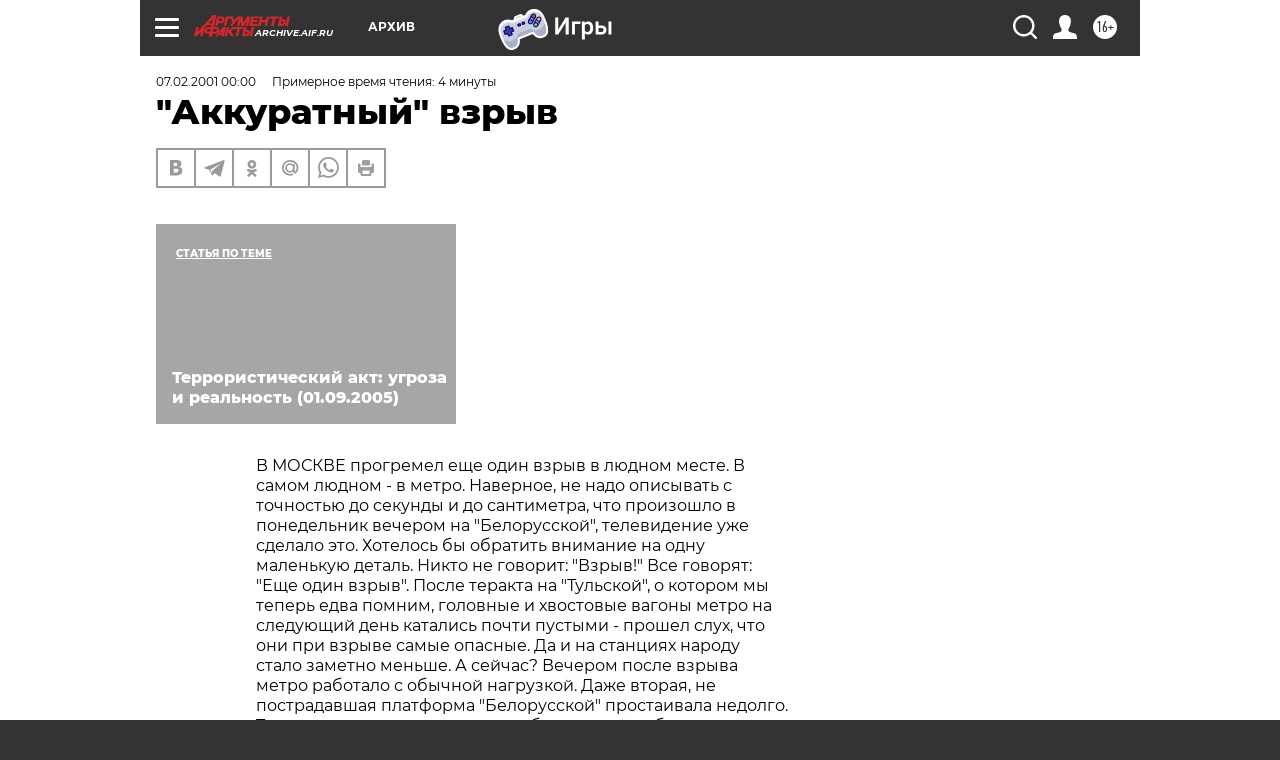

--- FILE ---
content_type: text/html; charset=UTF-8
request_url: https://archive.aif.ru/archive/1623763
body_size: 26576
content:
<!DOCTYPE html>
<!--[if IE 8]><html class="ie8"> <![endif]-->
<!--[if gt IE 8]><!--><html lang="ru"> <!--<![endif]-->
<head>
    <!-- created_at 30-01-2026 02:34:38 -->
    <script>
        window.isIndexPage = 0;
        window.isMobileBrowser = 0;
        window.disableSidebarCut = 1;
        window.bannerDebugMode = 0;
    </script>

                
                                    <meta http-equiv="Content-Type" content="text/html; charset=utf-8" >
<meta name="format-detection" content="telephone=no" >
<meta name="viewport" content="width=device-width, user-scalable=no, initial-scale=1.0, maximum-scale=1.0, minimum-scale=1.0" >
<meta http-equiv="X-UA-Compatible" content="IE=edge,chrome=1" >
<meta name="HandheldFriendly" content="true" >
<meta name="format-detection" content="telephone=no" >
<meta name="theme-color" content="#ffffff" >
<meta name="description" content="В Москве прогремел еще один взрыв в самом людном  месте - в метро.  Хотелось бы обратить внимание на одну маленькую деталь: никто не говорит: &quot;Взрыв!&quot; Все говорят: &quot;Еще один взрыв&quot;.  Вечером после взрыва метро работало с обычной нагрузкой - теракты терактами, а людям с работы домой добираться надо. Немосквичи спрашивают москвичей: &quot;Страшно вам тут жить?&quot; Должно быть, страшно. Но мы привыкли..." >
<meta name="keywords" content="" >
<meta name="article:published_time" content="2001-02-07T00:00:00+0300" >
<meta property="og:title" content="&quot;Аккуратный&quot; взрыв" >
<meta property="og:description" content="В Москве прогремел еще один взрыв в самом людном  месте - в метро.  Хотелось бы обратить внимание на одну маленькую деталь: никто не говорит: &quot;Взрыв!&quot; Все говорят: &quot;Еще один взрыв&quot;.  Вечером после взрыва метро работало с обычной нагрузкой - теракты терактами, а людям с работы домой добираться надо. Немосквичи спрашивают москвичей: &quot;Страшно вам тут жить?&quot; Должно быть, страшно. Но мы привыкли..." >
<meta property="og:type" content="article" >
<meta property="og:image" content="https://archive.aif.ru/img/regions_og_image/archive.jpg" >
<meta property="og:url" content="https://archive.aif.ru/archive/1623763" >
<meta property="og:site_name" content="AiF" >
<meta property="twitter:card" content="summary_large_image" >
<meta property="twitter:site" content="@aifonline" >
<meta property="twitter:title" content="&quot;Аккуратный&quot; взрыв" >
<meta property="twitter:description" content="В Москве прогремел еще один взрыв в самом людном  месте - в метро.  Хотелось бы обратить внимание на одну маленькую деталь: никто не говорит: &quot;Взрыв!&quot; Все говорят: &quot;Еще один взрыв&quot;.  Вечером после взрыва метро работало с обычной нагрузкой - теракты терактами, а людям с работы домой добираться надо. Немосквичи спрашивают москвичей: &quot;Страшно вам тут жить?&quot; Должно быть, страшно. Но мы привыкли..." >
<meta property="twitter:creator" content="@aifonline" >
<meta property="twitter:domain" content="https://archive.aif.ru/archive/1623763" >
<meta name="facebook-domain-verification" content="jiqbwww7rrqnwzjkizob7wrpmgmwq3" >
        <title>&quot;Аккуратный&quot; взрыв | АиФ Архив</title>    <link rel="shortcut icon" type="image/x-icon" href="/favicon.ico" />
    <link rel="icon" type="image/svg+xml" href="/favicon.svg">
    
    <link rel="preload" href="/redesign2018/fonts/montserrat-v15-latin-ext_latin_cyrillic-ext_cyrillic-regular.woff2" as="font" type="font/woff2" crossorigin>
    <link rel="preload" href="/redesign2018/fonts/montserrat-v15-latin-ext_latin_cyrillic-ext_cyrillic-italic.woff2" as="font" type="font/woff2" crossorigin>
    <link rel="preload" href="/redesign2018/fonts/montserrat-v15-latin-ext_latin_cyrillic-ext_cyrillic-700.woff2" as="font" type="font/woff2" crossorigin>
    <link rel="preload" href="/redesign2018/fonts/montserrat-v15-latin-ext_latin_cyrillic-ext_cyrillic-700italic.woff2" as="font" type="font/woff2" crossorigin>
    <link rel="preload" href="/redesign2018/fonts/montserrat-v15-latin-ext_latin_cyrillic-ext_cyrillic-800.woff2" as="font" type="font/woff2" crossorigin>
    <link href="https://archive.aif.ru/amp/archive/1623763" rel="amphtml" >
<link href="https://archive.aif.ru/archive/1623763" rel="canonical" >
<link href="https://archive.aif.ru/redesign2018/css/style.css?cba" media="all" rel="stylesheet" type="text/css" >
<link href="https://archive.aif.ru/img/icon/apple_touch_icon_57x57.png?cba" rel="apple-touch-icon" sizes="57x57" >
<link href="https://archive.aif.ru/img/icon/apple_touch_icon_114x114.png?cba" rel="apple-touch-icon" sizes="114x114" >
<link href="https://archive.aif.ru/img/icon/apple_touch_icon_72x72.png?cba" rel="apple-touch-icon" sizes="72x72" >
<link href="https://archive.aif.ru/img/icon/apple_touch_icon_144x144.png?cba" rel="apple-touch-icon" sizes="144x144" >
<link href="https://archive.aif.ru/img/icon/apple-touch-icon.png?cba" rel="apple-touch-icon" sizes="180x180" >
<link href="https://archive.aif.ru/img/icon/favicon-32x32.png?cba" rel="icon" type="image/png" sizes="32x32" >
<link href="https://archive.aif.ru/img/icon/favicon-16x16.png?cba" rel="icon" type="image/png" sizes="16x16" >
<link href="https://archive.aif.ru/img/manifest.json?cba" rel="manifest" >
<link href="https://archive.aif.ru/img/safari-pinned-tab.svg?cba" rel="mask-icon" color="#d55b5b" >
<link href="https://ads.betweendigital.com" rel="preconnect" crossorigin="" >
        <script type="text/javascript">
    //<!--
    var isRedesignPage = true;    //-->
</script>
<script type="text/javascript" src="https://archive.aif.ru/js/output/jquery.min.js?cba"></script>
<script type="text/javascript" src="https://archive.aif.ru/js/output/header_scripts.js?cba"></script>
<script type="text/javascript">
    //<!--
    var _sf_startpt=(new Date()).getTime()    //-->
</script>
<script type="application/ld+json">
    {"@context":"https:\/\/schema.org","@type":"BreadcrumbList","itemListElement":[{"@type":"ListItem","position":1,"name":"\u0410\u0440\u0433\u0443\u043c\u0435\u043d\u0442\u044b \u0438 \u0424\u0430\u043a\u0442\u044b","item":"https:\/\/archive.aif.ru\/"},{"@type":"ListItem","position":2,"name":"\u0410\u0440\u0445\u0438\u0432","item":"https:\/\/archive.aif.ru\/archive"},{"@type":"ListItem","position":3,"name":"\"\u0410\u043a\u043a\u0443\u0440\u0430\u0442\u043d\u044b\u0439\" \u0432\u0437\u0440\u044b\u0432","item":"https:\/\/archive.aif.ru\/archive\/1623763"}]}</script>
<script type="application/ld+json">
    {"@context":"https:\/\/schema.org","@type":"Article","mainEntityOfPage":{"@type":"WebPage","@id":"https:\/\/archive.aif.ru\/archive\/1623763"},"headline":"\"\u0410\u043a\u043a\u0443\u0440\u0430\u0442\u043d\u044b\u0439\" \u0432\u0437\u0440\u044b\u0432","articleBody":"\r\n\r\n\u0412 \u041c\u041e\u0421\u041a\u0412\u0415 \u043f\u0440\u043e\u0433\u0440\u0435\u043c\u0435\u043b \u0435\u0449\u0435 \u043e\u0434\u0438\u043d \u0432\u0437\u0440\u044b\u0432 \u0432 \u043b\u044e\u0434\u043d\u043e\u043c \u043c\u0435\u0441\u0442\u0435. \u0412 \u0441\u0430\u043c\u043e\u043c \u043b\u044e\u0434\u043d\u043e\u043c - \u0432 \u043c\u0435\u0442\u0440\u043e. \u041d\u0430\u0432\u0435\u0440\u043d\u043e\u0435, \u043d\u0435 \u043d\u0430\u0434\u043e \u043e\u043f\u0438\u0441\u044b\u0432\u0430\u0442\u044c \u0441 \u0442\u043e\u0447\u043d\u043e\u0441\u0442\u044c\u044e \u0434\u043e \u0441\u0435\u043a\u0443\u043d\u0434\u044b \u0438 \u0434\u043e \u0441\u0430\u043d\u0442\u0438\u043c\u0435\u0442\u0440\u0430, \u0447\u0442\u043e \u043f\u0440\u043e\u0438\u0437\u043e\u0448\u043b\u043e \u0432 \u043f\u043e\u043d\u0435\u0434\u0435\u043b\u044c\u043d\u0438\u043a \u0432\u0435\u0447\u0435\u0440\u043e\u043c \u043d\u0430 \"\u0411\u0435\u043b\u043e\u0440\u0443\u0441\u0441\u043a\u043e\u0439\", \u0442\u0435\u043b\u0435\u0432\u0438\u0434\u0435\u043d\u0438\u0435 \u0443\u0436\u0435 \u0441\u0434\u0435\u043b\u0430\u043b\u043e \u044d\u0442\u043e. \u0425\u043e\u0442\u0435\u043b\u043e\u0441\u044c \u0431\u044b \u043e\u0431\u0440\u0430\u0442\u0438\u0442\u044c \u0432\u043d\u0438\u043c\u0430\u043d\u0438\u0435 \u043d\u0430 \u043e\u0434\u043d\u0443 \u043c\u0430\u043b\u0435\u043d\u044c\u043a\u0443\u044e \u0434\u0435\u0442\u0430\u043b\u044c. \u041d\u0438\u043a\u0442\u043e \u043d\u0435 \u0433\u043e\u0432\u043e\u0440\u0438\u0442: \"\u0412\u0437\u0440\u044b\u0432!\" \u0412\u0441\u0435 \u0433\u043e\u0432\u043e\u0440\u044f\u0442: \"\u0415\u0449\u0435 \u043e\u0434\u0438\u043d \u0432\u0437\u0440\u044b\u0432\". \u041f\u043e\u0441\u043b\u0435 \u0442\u0435\u0440\u0430\u043a\u0442\u0430 \u043d\u0430 \"\u0422\u0443\u043b\u044c\u0441\u043a\u043e\u0439\", \u043e \u043a\u043e\u0442\u043e\u0440\u043e\u043c \u043c\u044b \u0442\u0435\u043f\u0435\u0440\u044c \u0435\u0434\u0432\u0430 \u043f\u043e\u043c\u043d\u0438\u043c, \u0433\u043e\u043b\u043e\u0432\u043d\u044b\u0435 \u0438 \u0445\u0432\u043e\u0441\u0442\u043e\u0432\u044b\u0435 \u0432\u0430\u0433\u043e\u043d\u044b \u043c\u0435\u0442\u0440\u043e \u043d\u0430 \u0441\u043b\u0435\u0434\u0443\u044e\u0449\u0438\u0439 \u0434\u0435\u043d\u044c \u043a\u0430\u0442\u0430\u043b\u0438\u0441\u044c \u043f\u043e\u0447\u0442\u0438 \u043f\u0443\u0441\u0442\u044b\u043c\u0438 - \u043f\u0440\u043e\u0448\u0435\u043b \u0441\u043b\u0443\u0445, \u0447\u0442\u043e \u043e\u043d\u0438 \u043f\u0440\u0438 \u0432\u0437\u0440\u044b\u0432\u0435 \u0441\u0430\u043c\u044b\u0435 \u043e\u043f\u0430\u0441\u043d\u044b\u0435. \u0414\u0430 \u0438 \u043d\u0430 \u0441\u0442\u0430\u043d\u0446\u0438\u044f\u0445 \u043d\u0430\u0440\u043e\u0434\u0443 \u0441\u0442\u0430\u043b\u043e \u0437\u0430\u043c\u0435\u0442\u043d\u043e \u043c\u0435\u043d\u044c\u0448\u0435. \u0410 \u0441\u0435\u0439\u0447\u0430\u0441? \u0412\u0435\u0447\u0435\u0440\u043e\u043c \u043f\u043e\u0441\u043b\u0435 \u0432\u0437\u0440\u044b\u0432\u0430 \u043c\u0435\u0442\u0440\u043e \u0440\u0430\u0431\u043e\u0442\u0430\u043b\u043e \u0441 \u043e\u0431\u044b\u0447\u043d\u043e\u0439 \u043d\u0430\u0433\u0440\u0443\u0437\u043a\u043e\u0439. \u0414\u0430\u0436\u0435 \u0432\u0442\u043e\u0440\u0430\u044f, \u043d\u0435 \u043f\u043e\u0441\u0442\u0440\u0430\u0434\u0430\u0432\u0448\u0430\u044f \u043f\u043b\u0430\u0442\u0444\u043e\u0440\u043c\u0430 \"\u0411\u0435\u043b\u043e\u0440\u0443\u0441\u0441\u043a\u043e\u0439\" \u043f\u0440\u043e\u0441\u0442\u0430\u0438\u0432\u0430\u043b\u0430 \u043d\u0435\u0434\u043e\u043b\u0433\u043e. \u0422\u0435\u0440\u0430\u043a\u0442\u044b \u0442\u0435\u0440\u0430\u043a\u0442\u0430\u043c\u0438, \u0430 \u043b\u044e\u0434\u044f\u043c \u0441 \u0440\u0430\u0431\u043e\u0442\u044b \u0434\u043e\u043c\u043e\u0439 \u0434\u043e\u0431\u0438\u0440\u0430\u0442\u044c\u0441\u044f \u043d\u0430\u0434\u043e. \u041d\u0430 \u0442\u0440\u043e\u043b\u043b\u0435\u0439\u0431\u0443\u0441 \u043f\u0435\u0440\u0435\u0441\u0430\u0436\u0438\u0432\u0430\u0442\u044c\u0441\u044f - \u0442\u0430\u043a \u0438 \u0442\u0440\u043e\u043b\u043b\u0435\u0439\u0431\u0443\u0441\u044b \u0432\u0437\u0440\u044b\u0432\u0430\u044e\u0442. \u0418\u0437 \u0434\u043e\u043c\u0430 \u043d\u0435 \u0432\u044b\u0445\u043e\u0434\u0438\u0442\u044c? \u041d\u043e \u0436\u0438\u0437\u043d\u044c \u043f\u043e\u043a\u0430\u0437\u0430\u043b\u0430, \u0447\u0442\u043e \u0434\u043e\u043c - \u043d\u0435 \u043a\u0440\u0435\u043f\u043e\u0441\u0442\u044c \u0438 \u043e\u043d \u043c\u043e\u0436\u0435\u0442 \u0441\u0442\u0430\u0442\u044c \u0431\u0440\u0430\u0442\u0441\u043a\u043e\u0439 \u043c\u043e\u0433\u0438\u043b\u043e\u0439. \u041d\u0435\u043c\u043e\u0441\u043a\u0432\u0438\u0447\u0438 \u0441\u043f\u0440\u0430\u0448\u0438\u0432\u0430\u044e\u0442 \u043c\u043e\u0441\u043a\u0432\u0438\u0447\u0435\u0439: \"\u0421\u0442\u0440\u0430\u0448\u043d\u043e \u0432\u0430\u043c \u0442\u0443\u0442 \u0436\u0438\u0442\u044c?\" \u0414\u043e\u043b\u0436\u043d\u043e \u0431\u044b\u0442\u044c, \u0441\u0442\u0440\u0430\u0448\u043d\u043e. \u041d\u043e \u043c\u044b \u043f\u0440\u0438\u0432\u044b\u043a\u043b\u0438.\r\n\r\n\r\n\u041b\u044e\u0434\u0438 \u0434\u0435\u0439\u0441\u0442\u0432\u0438\u0442\u0435\u043b\u044c\u043d\u043e \u043f\u0440\u0438\u0432\u044b\u043a\u043b\u0438. \u041f\u0440\u0438\u0432\u044b\u043a\u043b\u0438 \u043a \u0432\u0437\u0440\u044b\u0432\u0430\u043c \u0438 \u0441\u043c\u0435\u0440\u0442\u0438. \u0423\u0436\u0435 \u043d\u0438\u043a\u043e\u043c\u0443 - \u043a\u0440\u043e\u043c\u0435 \u0436\u0443\u0440\u043d\u0430\u043b\u0438\u0441\u0442\u043e\u0432 - \u043d\u0435 \u0445\u043e\u0447\u0435\u0442\u0441\u044f \u0433\u043b\u0430\u0437\u0435\u0442\u044c \u043d\u0430 \u043e\u0447\u0435\u0440\u0435\u0434\u043d\u0443\u044e \"\u0441\u0442\u0440\u0430\u0448\u0438\u043b\u043a\u0443\". \u0421\u043f\u0443\u0441\u0442\u044f \u0447\u0430\u0441 \u043f\u043e\u0441\u043b\u0435 \u0432\u0437\u0440\u044b\u0432\u0430 \u0443 \u043c\u0435\u0442\u0440\u043e \u043e\u0441\u0442\u0430\u043b\u0430\u0441\u044c \u0433\u043e\u0440\u0441\u0442\u043a\u0430 \u0437\u0435\u0432\u0430\u043a. \u041d\u0438\u043a\u043e\u0433\u043e \u0443\u0436\u0435 \u043d\u0435 \u0433\u0440\u0435\u0435\u0442 \u043c\u044b\u0441\u043b\u044c, \u0447\u0442\u043e \u043e\u043d - \u043e\u0447\u0435\u0432\u0438\u0434\u0435\u0446 \u0447\u0435\u0433\u043e-\u0442\u043e \u0441\u0432\u0435\u0440\u0445\u043e\u0440\u0434\u0438\u043d\u0430\u0440\u043d\u043e\u0433\u043e. \u041f\u043e\u043b\u044e\u0431\u043e\u043f\u044b\u0442\u0441\u0442\u0432\u043e\u0432\u0430\u043b\u0438 \u0438 \u0440\u0430\u0437\u043e\u0448\u043b\u0438\u0441\u044c. \u041c\u043e\u0436\u0435\u0442 \u0431\u044b\u0442\u044c, \u043f\u043e\u0442\u043e\u043c\u0443 \u0447\u0442\u043e \u043c\u0430\u043b\u043e \u043a\u0440\u043e\u0432\u0438? \r\n\r\n\r\n\u0412\u0441\u0435, \u043a\u0442\u043e \u043e\u043a\u0430\u0437\u0430\u043b\u0441\u044f \u0432 \u043c\u0435\u0442\u0440\u043e, \u0434\u0435\u0439\u0441\u0442\u0432\u043e\u0432\u0430\u043b\u0438 \u043d\u0430 \u0440\u0435\u0434\u043a\u043e\u0441\u0442\u044c \u0433\u0440\u0430\u043c\u043e\u0442\u043d\u043e. \u041d\u0435 \u0431\u044b\u043b\u043e \u0431\u0435\u0437\u0443\u043c\u043d\u043e\u0439 \u043f\u0430\u043d\u0438\u043a\u0438. \u0422\u043e\u043b\u043f\u0443 \u0431\u044b\u0441\u0442\u0440\u043e \u0441\u0443\u043c\u0435\u043b\u0438 \u043e\u0442\u0442\u0435\u0441\u043d\u0438\u0442\u044c \u043a \u044d\u0441\u043a\u0430\u043b\u0430\u0442\u043e\u0440\u0430\u043c, \u0432 \u0441\u0447\u0438\u0442\u0430\u043d\u044b\u0435 \u043c\u0438\u043d\u0443\u0442\u044b. \u041c\u043e\u0436\u0435\u0442 \u0431\u044b\u0442\u044c, \u043d\u0435 \u0441\u0442\u043e\u043b\u044c\u043a\u043e \u043f\u043e\u0442\u043e\u043c\u0443, \u0447\u0442\u043e \u043c\u0438\u043b\u0438\u0446\u0438\u043e\u043d\u0435\u0440\u044b, \u0434\u0435\u0436\u0443\u0440\u0438\u0432\u0448\u0438\u0435 \u0432 \u043f\u043e\u0434\u0437\u0435\u043c\u043a\u0435, \u043e\u043a\u0430\u0437\u0430\u043b\u0438\u0441\u044c \u0430\u0441\u0430\u043c\u0438, \u0441\u043a\u043e\u043b\u044c\u043a\u043e \u043f\u043e\u0442\u043e\u043c\u0443, \u0447\u0442\u043e \u043b\u044e\u0434\u0438 \u043d\u0430\u0443\u0447\u0438\u043b\u0438\u0441\u044c \u0443\u0431\u0435\u0433\u0430\u0442\u044c \u043e\u0442 \u043e\u043f\u0430\u0441\u043d\u043e\u0441\u0442\u0438, \u043d\u0438\u043a\u043e\u0433\u043e \u043d\u0435 \u0440\u0430\u0441\u0442\u043e\u043f\u0442\u0430\u0432, \u043d\u0435 \u0437\u0430\u0434\u0430\u0432\u0438\u0432, - \u043d\u0438 \u0441\u0442\u0430\u0440\u0438\u043a\u0430, \u043d\u0438 \u0440\u0435\u0431\u0435\u043d\u043a\u0430. \u0410 \u0432 \u0442\u043e\u043b\u043f\u0435, \u043e\u0436\u0438\u0434\u0430\u0432\u0448\u0435\u0439 \u043f\u0440\u0438\u0445\u043e\u0434\u0430 \u043f\u043e\u0435\u0437\u0434\u0430, \u0438\u0445 \u0431\u044b\u043b\u043e \u043d\u0435\u043c\u0430\u043b\u043e.\r\n\r\n\r\n\u0411\u0435\u0437 \u0441\u0443\u0435\u0442\u044b \u0438 \u043f\u0440\u043e\u0432\u043e\u043b\u043e\u0447\u0435\u043a \u0441\u0440\u0430\u0431\u043e\u0442\u0430\u043b\u0430 \u0438 \"\u0441\u043a\u043e\u0440\u0430\u044f\". \u041f\u043e\u0441\u0442\u0440\u0430\u0434\u0430\u0432\u0448\u0438\u0445, \u043a\u043e\u0442\u043e\u0440\u044b\u0445 \u043f\u043e\u0441\u0435\u043a\u043b\u043e \u043e\u0441\u043a\u043e\u043b\u043a\u0430\u043c\u0438 \u043e\u0442 \u0437\u043b\u043e\u0441\u0447\u0430\u0441\u0442\u043d\u043e\u0439 \u043c\u0440\u0430\u043c\u043e\u0440\u043d\u043e\u0439 \u0441\u043a\u0430\u043c\u044c\u0438, \u0442\u0443\u0442 \u0436\u0435 \u043e\u0442\u043f\u0440\u0430\u0432\u043b\u044f\u043b\u0438 \u0432 \u0431\u043e\u043b\u044c\u043d\u0438\u0446\u0443.\r\n\r\n\r\n\u041f\u0440\u0438\u0431\u044b\u0432\u0448\u0438\u0435 \u043d\u0430 \u043c\u0435\u0441\u0442\u043e \u0442\u0440\u0430\u0433\u0435\u0434\u0438\u0438 - \u043a\u0430\u043a\u0430\u044f \u043f\u0440\u0438\u0432\u044b\u0447\u043d\u0430\u044f \u0444\u043e\u0440\u043c\u0443\u043b\u0438\u0440\u043e\u0432\u043a\u0430! - \u0441\u043f\u0430\u0441\u0430\u0442\u0435\u043b\u0438 \u041c\u043e\u0441\u0433\u043e\u0440\u0441\u043f\u0430\u0441\u0430 \u043f\u043e \u0441\u0443\u0442\u0438 \u043e\u0441\u0442\u0430\u043b\u0438\u0441\u044c \u0431\u0435\u0437 \u0440\u0430\u0431\u043e\u0442\u044b - \u0441\u043b\u0430\u0432\u0430 \u0431\u043e\u0433\u0443, \u0441\u043f\u0430\u0441\u0430\u0442\u044c \u0431\u044b\u043b\u043e \u043d\u0435\u043a\u043e\u0433\u043e. \u041b\u044e\u0434\u0438 \u0441\u043c\u043e\u0433\u043b\u0438 \u0441\u0435\u0431\u044f \u0441\u043f\u0430\u0441\u0442\u0438 \u0441\u0430\u043c\u0438.\r\n\r\n\r\n...\u0410 \u043c\u044d\u0440\u0430 \u0436\u0430\u043b\u043a\u043e. \u0415\u043c\u0443 \u043f\u0435\u0440\u0432\u043e\u043c\u0443 \u0438\u0437 \u043a\u0440\u0443\u043f\u043d\u044b\u0445 \u0447\u0438\u043d\u043e\u0432\u043d\u0438\u043a\u043e\u0432 \u043f\u0440\u0438\u0445\u043e\u0434\u0438\u0442\u0441\u044f \u0445\u043e\u0434\u0438\u0442\u044c \u043f\u043e \u043b\u0443\u0436\u0430\u043c \u043a\u0440\u043e\u0432\u0438 \u0438 \u0431\u0438\u0442\u044b\u043c \u0441\u0442\u0435\u043a\u043b\u0430\u043c, \u043f\u043e\u0434 \u0441\u0438\u0440\u0435\u043d\u044b \u0440\u0430\u0437\u044a\u0435\u0437\u0436\u0430\u044e\u0449\u0438\u0445\u0441\u044f \"\u0441\u043a\u043e\u0440\u044b\u0445\", \u0430 \u043f\u043e\u0442\u043e\u043c \u0434\u043e\u043a\u043b\u0430\u0434\u044b\u0432\u0430\u0442\u044c \u0432 \u0442\u0435\u043b\u0435\u043a\u0430\u043c\u0435\u0440\u044b, \u0441\u043a\u043e\u043b\u044c\u043a\u043e \u043f\u043e\u0433\u0438\u0431\u0448\u0438\u0445, \u0441\u043a\u043e\u043b\u044c\u043a\u043e \u0440\u0430\u043d\u0435\u043d\u044b\u0445 \u0438 \u0441\u043a\u043e\u043b\u044c\u043a\u043e \u0432\u0437\u0440\u044b\u0432\u0447\u0430\u0442\u043a\u0438 \u0431\u044b\u043b\u043e \u0437\u0430\u043b\u043e\u0436\u0435\u043d\u043e. \u0410 \u043f\u043e\u0442\u043e\u043c \u0447\u0438\u0442\u0430\u0442\u044c \u0432 \u043f\u0440\u0435\u0441\u0441\u0435 \u043e \u0441\u0432\u043e\u0435\u0439 \u0432\u043e\u0437\u043c\u043e\u0436\u043d\u043e\u0439 \u0441\u043a\u043e\u0440\u043e\u0439 \u043e\u0442\u0441\u0442\u0430\u0432\u043a\u0435. \u0415\u043c\u0443 \u0431\u044b \u0442\u043e\u0436\u0435 \u043f\u0440\u0438\u0432\u044b\u043a\u043d\u0443\u0442\u044c, \u0434\u0430 \u043f\u043e \u0434\u043e\u043b\u0436\u043d\u043e\u0441\u0442\u0438 \u043d\u0435\u043b\u044c\u0437\u044f. \u041e\u043a\u043e\u043b\u043e \u0434\u0435\u0441\u044f\u0442\u0438 \u0440\u0430\u043d\u0435\u043d\u044b\u0445, \u043f\u043e\u0433\u0438\u0431\u0448\u0438\u0445 \u043d\u0435\u0442. \u0412 \u044d\u0442\u043e\u0442 \u0440\u0430\u0437 \u0432\u0437\u0440\u044b\u0432\u043d\u043e\u0435 \u0443\u0441\u0442\u0440\u043e\u0439\u0441\u0442\u0432\u043e \u0441\u0440\u0430\u0431\u043e\u0442\u0430\u043b\u043e, \u043a\u043e\u0433\u0434\u0430 \u043f\u043e\u0435\u0437\u0434 \u043e\u0442\u043e\u0448\u0435\u043b \u043e\u0442 \u043f\u043b\u0430\u0442\u0444\u043e\u0440\u043c\u044b. \u042d\u0442\u0430 \u0441\u0435\u043a\u0443\u043d\u0434\u0430 \u0441\u043f\u0430\u0441\u043b\u0430 \u043c\u043d\u043e\u0433\u0438\u0435 \u0436\u0438\u0437\u043d\u0438. \u041a\u0442\u043e \u0438 \u0437\u0430\u0447\u0435\u043c \u0437\u0430\u0445\u043e\u0442\u0435\u043b \u0438\u0445 \u043e\u0442\u043d\u044f\u0442\u044c \u043d\u0430 \u044d\u0442\u043e\u0442 \u0440\u0430\u0437? \u0422\u043e\u0447\u043d\u043e\u0433\u043e \u043e\u0442\u0432\u0435\u0442\u0430, \u0441\u043a\u043e\u0440\u0435\u0435 \u0432\u0441\u0435\u0433\u043e, \u043e\u043f\u044f\u0442\u044c \u043d\u0435 \u0431\u0443\u0434\u0435\u0442, \u0430 \u0442\u043e\u043b\u044c\u043a\u043e \u0434\u043e\u043c\u044b\u0441\u043b\u044b \u0438 \u0441\u043b\u0443\u0445\u0438. \u041f\u0435\u0440\u0432\u044b\u043c, \u043a\u043e\u043d\u0435\u0447\u043d\u043e, \u043f\u043e\u044f\u0432\u0438\u0442\u0441\u044f \"\u0447\u0435\u0447\u0435\u043d\u0441\u043a\u0438\u0439 \u0441\u043b\u0435\u0434\". \u0412\u043e\u0439\u0441\u043a\u043e\u0432\u0430\u044f \u043e\u043f\u0435\u0440\u0430\u0446\u0438\u044f \u0432 \u0433\u043e\u0440\u043d\u043e\u0439 \u0440\u0435\u0441\u043f\u0443\u0431\u043b\u0438\u043a\u0435 \u0441\u0447\u0438\u0442\u0430\u0435\u0442\u0441\u044f \u0437\u0430\u043a\u043e\u043d\u0447\u0435\u043d\u043d\u043e\u0439, \u043d\u043e \u0432\u0434\u0440\u0443\u0433 \u0432 \u0427\u0435\u0447\u043d\u0435 \u043e\u0431 \u044d\u0442\u043e\u043c \u0435\u0449\u0435 \u043d\u0435 \u0432\u0441\u0435 \u0437\u043d\u0430\u044e\u0442? \u041d\u043e \u0442\u0435 \u0441\u0442\u0430\u0440\u0430\u044e\u0442\u0441\u044f  \u0432\u0437\u0440\u044b\u0432\u0430\u0442\u044c \u0442\u0430\u043a, \u0447\u0442\u043e\u0431\u044b \u043a\u043e\u043b\u0438\u0447\u0435\u0441\u0442\u0432\u043e \u0436\u0435\u0440\u0442\u0432 \u0431\u044b\u043b\u043e \u043d\u0430\u0438\u0431\u043e\u043b\u044c\u0448\u0438\u043c. \u041d\u0430 \"\u0411\u0435\u043b\u043e\u0440\u0443\u0441\u0441\u043a\u043e\u0439\" \u0442\u043e \u043b\u0438 \u043f\u043e\u0434 \u0442\u044f\u0436\u0435\u043b\u0443\u044e \u043b\u0430\u0432\u043a\u0443, \u0442\u043e \u043b\u0438 \u0432 \u043c\u0430\u0441\u0441\u0438\u0432\u043d\u0443\u044e \u043b\u0430\u043c\u043f\u0443 \u0431\u044b\u043b\u043e \u0437\u0430\u043b\u043e\u0436\u0435\u043d\u043e \u0431\u0435\u0437\u043e\u0431\u043e\u043b\u043e\u0447\u043d\u043e\u0435 \u0432\u0437\u0440\u044b\u0432\u043d\u043e\u0435 \u0443\u0441\u0442\u0440\u043e\u0439\u0441\u0442\u0432\u043e. \u042d\u0442\u043e \u0437\u043d\u0430\u0447\u0438\u0442 - \u043c\u0438\u043d\u0438\u043c\u0443\u043c \u043e\u0441\u043a\u043e\u043b\u043a\u043e\u0432, \u0442\u043e \u0435\u0441\u0442\u044c \u043c\u0438\u043d\u0438\u043c\u0443\u043c \u043f\u043e\u0433\u0438\u0431\u0448\u0438\u0445 \u0438 \u0442\u044f\u0436\u0435\u043b\u043e\u0440\u0430\u043d\u0435\u043d\u044b\u0445. \u041f\u0440\u0438 \u0442\u0430\u043a\u043e\u0439 \u0437\u0430\u043a\u043b\u0430\u0434\u043a\u0435 \u043e\u043f\u0430\u0441\u043d\u043e\u0441\u0442\u044c \u043d\u0435\u0441\u0435\u0442 \u0432 \u043f\u0435\u0440\u0432\u0443\u044e \u043e\u0447\u0435\u0440\u0435\u0434\u044c \u0443\u0434\u0430\u0440\u043d\u0430\u044f \u0432\u043e\u043b\u043d\u0430. \u0422\u043e\u0442, \u043a\u0442\u043e \u043e\u0441\u0442\u0430\u0432\u0438\u043b \u043d\u0430 \"\u0411\u0435\u043b\u043e\u0440\u0443\u0441\u0441\u043a\u043e\u0439\" \u0432\u0437\u0440\u044b\u0432\u043d\u043e\u0435 \u0443\u0441\u0442\u0440\u043e\u0439\u0441\u0442\u0432\u043e, \u044f\u0432\u043d\u043e \u0440\u0430\u0441\u0441\u0447\u0438\u0442\u044b\u0432\u0430\u043b, \u0447\u0442\u043e \u0431\u0443\u0434\u0443\u0442 \u043b\u0435\u0433\u043a\u0438\u0435 \u0440\u0430\u043d\u0435\u043d\u0438\u044f, \u043a\u043e\u043d\u0442\u0443\u0437\u0438\u0438, \u043f\u0430\u043d\u0438\u043a\u0430 - \u0438 \u043c\u043d\u043e\u0433\u043e \u0448\u0443\u043c\u0430. \u0418 \u0432\u0440\u0435\u043c\u044f \u0432\u0437\u0440\u044b\u0432\u0430: \u043f\u043e\u0447\u0442\u0438 \u0447\u0430\u0441 \u043f\u0438\u043a, \"\u0431\u043e\u043c\u0431\u0430\", \u043e\u043f\u0430\u0437\u0434\u044b\u0432\u0430\u044e\u0449\u0430\u044f \u043d\u0430 \u0441\u0435\u043a\u0443\u043d\u0434\u0443, \u043a\u043e\u0433\u0434\u0430 \u0442\u043e\u043b\u043f\u0430 \u0432\u0430\u043b\u0438\u0442 \u043a \u044d\u0441\u043a\u0430\u043b\u0430\u0442\u043e\u0440\u0443. \u0427\u0442\u043e \u0437\u0434\u0435\u0441\u044c \u0441\u043b\u0443\u0447\u0430\u0439\u043d\u043e\u0441\u0442\u044c, \u0430 \u0447\u0442\u043e \u0442\u043e\u0447\u043d\u044b\u0439 \u0440\u0430\u0441\u0447\u0435\u0442? \u0421\u0440\u0430\u0437\u0443 \u043f\u043e\u0441\u043b\u0435 \u0432\u0437\u0440\u044b\u0432\u0430 \u043f\u043e\u044f\u0432\u0438\u043b\u043e\u0441\u044c \u0441\u043e\u043e\u0431\u0449\u0435\u043d\u0438\u0435, \u0447\u0442\u043e \u0443\u0441\u0442\u0440\u043e\u0439\u0441\u0442\u0432\u043e \u0431\u044b\u043b\u043e \u0437\u0430\u043b\u043e\u0436\u0435\u043d\u043e \u0437\u0430 \u043d\u0435\u0441\u043a\u043e\u043b\u044c\u043a\u043e \u0434\u043d\u0435\u0439 \u0434\u043e \u0442\u0435\u0440\u0430\u043a\u0442\u0430. \u0418 \u0433\u0434\u0435! \u041d\u0435\u0434\u0430\u043b\u0435\u043a\u043e \u043e\u0442 \u0433\u043e\u043b\u043e\u0432\u043d\u043e\u0433\u043e \u0432\u0430\u0433\u043e\u043d\u0430, \u0433\u0434\u0435 \u043f\u043e\u0441\u0442\u043e\u044f\u043d\u043d\u043e \u043a\u0440\u0443\u0442\u044f\u0442\u0441\u044f \u0440\u0430\u0431\u043e\u0442\u043d\u0438\u043a\u0438 \u0441\u0442\u0430\u043d\u0446\u0438\u0438 \u0438 \u043f\u0440\u043e\u0445\u043e\u0434\u0438\u0442 \u043c\u0438\u043b\u0438\u0446\u0438\u044f. \u041c\u043e\u0436\u0435\u0442 \u0431\u044b\u0442\u044c, \u0432 \u043c\u043e\u043c\u0435\u043d\u0442 \u0437\u0430\u043a\u043b\u0430\u0434\u043a\u0438 \u043e\u043d\u0438 \u0441\u043c\u043e\u0442\u0440\u0435\u043b\u0438 \u0432 \u0434\u0440\u0443\u0433\u0443\u044e \u0441\u0442\u043e\u0440\u043e\u043d\u0443. \u041d\u043e \u043a\u0443\u0434\u0430 \u043e\u0442\u0432\u0435\u0440\u043d\u0443\u043b\u0438\u0441\u044c \u043a\u0430\u043c\u0435\u0440\u044b \u043d\u0430\u0431\u043b\u044e\u0434\u0435\u043d\u0438\u044f, \u043a\u043e\u0442\u043e\u0440\u044b\u043c\u0438 \u0434\u043e\u043b\u0436\u043d\u044b \u0431\u044b\u0442\u044c \u043e\u0441\u043d\u0430\u0449\u0435\u043d\u044b \u0432\u0441\u0435 \u043f\u043b\u0430\u0442\u0444\u043e\u0440\u043c\u044b \u043c\u0435\u0442\u0440\u043e? \u041f\u043e\u0447\u0435\u043c\u0443 \u044d\u0442\u043e\u0442 \"\u0430\u043a\u043a\u0443\u0440\u0430\u0442\u043d\u044b\u0439\" \u0432\u0437\u0440\u044b\u0432 \u0442\u0430\u043a \u043f\u043e\u0445\u043e\u0436 \u043d\u0430 \u0447\u0435\u0439-\u0442\u043e \u043e\u0442\u0432\u043b\u0435\u043a\u0430\u044e\u0449\u0438\u0439 \u043c\u0430\u043d\u0435\u0432\u0440? \u041a\u043e\u0433\u043e \u0432 \u0442\u0430\u043a\u043e\u043c \u0441\u043b\u0443\u0447\u0430\u0435 \u043e\u0442\u0432\u043b\u0435\u043a\u0430\u044e\u0442 - \u043d\u0430\u0441? \u041d\u043e \u043e\u0442 \u0447\u0435\u0433\u043e? \u041c\u043d\u043e\u0433\u043e, \u043e\u0447\u0435\u043d\u044c \u043c\u043d\u043e\u0433\u043e \u0432\u043e\u043f\u0440\u043e\u0441\u043e\u0432, \u0435\u0441\u043b\u0438 \u043f\u043e\u0434\u0443\u043c\u0430\u0442\u044c, \u0432\u044b\u0437\u044b\u0432\u0430\u0435\u0442 \u0432\u0437\u0440\u044b\u0432 \u043d\u0430 \"\u0411\u0435\u043b\u043e\u0440\u0443\u0441\u0441\u043a\u043e\u0439\".\r\n\r\n\r\n\u0410 \u0434\u0435\u0439\u0441\u0442\u0432\u0438\u0442\u0435\u043b\u044c\u043d\u043e \u0432\u0441\u0435\u0440\u044c\u0435\u0437 \u043d\u0430\u0441 \u0432\u043e\u043b\u043d\u0443\u0435\u0442 \u0442\u043e\u043b\u044c\u043a\u043e \u043e\u0434\u0438\u043d. \u0417\u0432\u043e\u043d\u0438\u043c \u0437\u043d\u0430\u043a\u043e\u043c\u044b\u043c: \"\u0412\u044b \u0434\u043e\u0431\u0440\u0430\u043b\u0438\u0441\u044c?\" - \"\u0414\u0430. \u0412\u044b \u0432\u0441\u0435 \u0442\u043e\u0436\u0435?\" - \"\u0414\u0430\". - \"\u0421\u043b\u0430\u0432\u0430 \u0431\u043e\u0433\u0443\".\r\n\r\n\r\nP. S. \u041f\u043e \u0432\u0435\u0440\u0441\u0438\u0438 \u0413\u0430\u0437\u0435\u0442\u044b.Ru, \u0427\u041f \u043d\u0430 \"\u0411\u0435\u043b\u043e\u0440\u0443\u0441\u0441\u043a\u043e\u0439\" \u043c\u043e\u0436\u0435\u0442 \u043f\u0440\u0438\u0432\u0435\u0441\u0442\u0438 \u043a \u043d\u043e\u0432\u044b\u043c \u043a\u0430\u0434\u0440\u043e\u0432\u044b\u043c \u043f\u0435\u0440\u0435\u0441\u0442\u0430\u043d\u043e\u0432\u043a\u0430\u043c \u0438 \u043d\u043e\u0441\u0438\u0442 \u043f\u043e\u043b\u0438\u0442\u0438\u0447\u0435\u0441\u043a\u0438\u0439 \u0445\u0430\u0440\u0430\u043a\u0442\u0435\u0440. \u0412\u043e\u0437\u043c\u043e\u0436\u043d\u043e, \u044d\u0442\u0438\u043c \u043d\u0430\u043f\u0440\u0430\u0432\u043b\u0435\u043d\u043d\u044b\u043c \u0432\u0437\u0440\u044b\u0432\u043e\u043c \u043a\u0442\u043e-\u0442\u043e \u043f\u044b\u0442\u0430\u0435\u0442\u0441\u044f \u043f\u0440\u043e\u0441\u0442\u043e-\u043d\u0430\u043f\u0440\u043e\u0441\u0442\u043e \u0432\u044b\u0431\u0438\u0442\u044c \u043a\u0440\u0435\u0441\u043b\u043e \u0438\u0437-\u043f\u043e\u0434 \u043c\u0438\u043d\u0438\u0441\u0442\u0440\u0430 \u0432\u043d\u0443\u0442\u0440\u0435\u043d\u043d\u0438\u0445 \u0434\u0435\u043b \u0412. \u0420\u0443\u0448\u0430\u0439\u043b\u043e.\r\n\u0421\u043c\u043e\u0442\u0440\u0438\u0442\u0435 \u0442\u0430\u043a\u0436\u0435:\r\n\r\n    \u0414\u041b\u042f \u041e\u0411\u0429\u0415\u0413\u041e \u0421\u041f\u041e\u041a\u041e\u0419\u0421\u0422\u0412\u0418\u042f \u0414\u0410\u041d\u041d\u042b\u0415 \u041f\u041e \u0422\u0415\u0420\u0410\u041a\u0422\u0410\u041c \u0417\u0410\u0421\u0415\u041a\u0420\u0415\u0427\u0415\u041d\u042b. \u041a\u0430\u043a \u044f \u0431\u044b\u043b\u0430 \u0442\u0435\u0440\u0440\u043e\u0440\u0438\u0441\u0442\u043a\u043e\u0439&nbsp;&rarr;\r\n    \u0422\u0435\u0440\u0440\u043e\u0440\u0438\u0441\u0442\u0438\u0447\u0435\u0441\u043a\u0438\u0439 \u0430\u043a\u0442: \u0443\u0433\u0440\u043e\u0437\u0430 \u0438 \u0440\u0435\u0430\u043b\u044c\u043d\u043e\u0441\u0442\u044c (05.03.2006)&nbsp;&rarr;\r\n    \u0412\u043e\u0439\u043d\u0430 \u0432 \u043f\u043e\u0434\u0437\u0435\u043c\u043a\u0435. \u0422\u0435\u0440\u0440\u043e\u0440\u0438\u0441\u0442\u044b \u0434\u043e\u0431\u0440\u0430\u043b\u0438\u0441\u044c \u0434\u043e \u043c\u0435\u0442\u0440\u043e&nbsp;&rarr;\r\n ...","author":[{"@type":"Organization","name":"\u0410\u0440\u0433\u0443\u043c\u0435\u043d\u0442\u044b \u0438 \u0424\u0430\u043a\u0442\u044b","url":"https:\/\/aif.ru\/"}],"keywords":["\u0410\u0440\u0445\u0438\u0432"],"datePublished":"2001-02-07T00:00:00+03:00","dateModified":"2021-03-10T09:53:10+03:00","interactionStatistic":[{"@type":"InteractionCounter","interactionType":"http:\/\/schema.org\/CommentAction","userInteractionCount":0}]}</script>
<script type="text/javascript" src="https://yastatic.net/s3/passport-sdk/autofill/v1/sdk-suggest-with-polyfills-latest.js?cba"></script>
<script type="text/javascript">
    //<!--
    window.YandexAuthParams = {"oauthQueryParams":{"client_id":"b104434ccf5a4638bdfe8a9101264f3c","response_type":"code","redirect_uri":"https:\/\/aif.ru\/oauth\/yandex\/callback"},"tokenPageOrigin":"https:\/\/aif.ru"};    //-->
</script>
<script type="text/javascript">
    //<!--
    function AdFox_getWindowSize() {
    var winWidth,winHeight;
	if( typeof( window.innerWidth ) == 'number' ) {
		//Non-IE
		winWidth = window.innerWidth;
		winHeight = window.innerHeight;
	} else if( document.documentElement && ( document.documentElement.clientWidth || document.documentElement.clientHeight ) ) {
		//IE 6+ in 'standards compliant mode'
		winWidth = document.documentElement.clientWidth;
		winHeight = document.documentElement.clientHeight;
	} else if( document.body && ( document.body.clientWidth || document.body.clientHeight ) ) {
		//IE 4 compatible
		winWidth = document.body.clientWidth;
		winHeight = document.body.clientHeight;
	}
	return {"width":winWidth, "height":winHeight};
}//END function AdFox_getWindowSize

function AdFox_getElementPosition(elemId){
    var elem;
    
    if (document.getElementById) {
		elem = document.getElementById(elemId);
	}
	else if (document.layers) {
		elem = document.elemId;
	}
	else if (document.all) {
		elem = document.all.elemId;
	}
    var w = elem.offsetWidth;
    var h = elem.offsetHeight;	
    var l = 0;
    var t = 0;
	
    while (elem)
    {
        l += elem.offsetLeft;
        t += elem.offsetTop;
        elem = elem.offsetParent;
    }

    return {"left":l, "top":t, "width":w, "height":h};
} //END function AdFox_getElementPosition

function AdFox_getBodyScrollTop(){
	return self.pageYOffset || (document.documentElement && document.documentElement.scrollTop) || (document.body && document.body.scrollTop);
} //END function AdFox_getBodyScrollTop

function AdFox_getBodyScrollLeft(){
	return self.pageXOffset || (document.documentElement && document.documentElement.scrollLeft) || (document.body && document.body.scrollLeft);
}//END function AdFox_getBodyScrollLeft

function AdFox_Scroll(elemId,elemSrc){
   var winPos = AdFox_getWindowSize();
   var winWidth = winPos.width;
   var winHeight = winPos.height;
   var scrollY = AdFox_getBodyScrollTop();
   var scrollX =  AdFox_getBodyScrollLeft();
   var divId = 'AdFox_banner_'+elemId;
   var ltwhPos = AdFox_getElementPosition(divId);
   var lPos = ltwhPos.left;
   var tPos = ltwhPos.top;

   if(scrollY+winHeight+5 >= tPos && scrollX+winWidth+5 >= lPos){
      AdFox_getCodeScript(1,elemId,elemSrc);
	  }else{
	     setTimeout('AdFox_Scroll('+elemId+',"'+elemSrc+'");',100);
	  }
}//End function AdFox_Scroll    //-->
</script>
<script type="text/javascript">
    //<!--
    function AdFox_SetLayerVis(spritename,state){
   document.getElementById(spritename).style.visibility=state;
}

function AdFox_Open(AF_id){
   AdFox_SetLayerVis('AdFox_DivBaseFlash_'+AF_id, "hidden");
   AdFox_SetLayerVis('AdFox_DivOverFlash_'+AF_id, "visible");
}

function AdFox_Close(AF_id){
   AdFox_SetLayerVis('AdFox_DivOverFlash_'+AF_id, "hidden");
   AdFox_SetLayerVis('AdFox_DivBaseFlash_'+AF_id, "visible");
}

function AdFox_getCodeScript(AF_n,AF_id,AF_src){
   var AF_doc;
   if(AF_n<10){
      try{
	     if(document.all && !window.opera){
		    AF_doc = window.frames['AdFox_iframe_'+AF_id].document;
			}else if(document.getElementById){
			         AF_doc = document.getElementById('AdFox_iframe_'+AF_id).contentDocument;
					 }
		 }catch(e){}
    if(AF_doc){
	   AF_doc.write('<scr'+'ipt type="text/javascript" src="'+AF_src+'"><\/scr'+'ipt>');
	   }else{
	      setTimeout('AdFox_getCodeScript('+(++AF_n)+','+AF_id+',"'+AF_src+'");', 100);
		  }
		  }
}

function adfoxSdvigContent(banID, flashWidth, flashHeight){
	var obj = document.getElementById('adfoxBanner'+banID).style;
	if (flashWidth == '100%') obj.width = flashWidth;
	    else obj.width = flashWidth + "px";
	if (flashHeight == '100%') obj.height = flashHeight;
	    else obj.height = flashHeight + "px";
}

function adfoxVisibilityFlash(banName, flashWidth, flashHeight){
    	var obj = document.getElementById(banName).style;
	if (flashWidth == '100%') obj.width = flashWidth;
	    else obj.width = flashWidth + "px";
	if (flashHeight == '100%') obj.height = flashHeight;
	    else obj.height = flashHeight + "px";
}

function adfoxStart(banID, FirShowFlNum, constVisFlashFir, sdvigContent, flash1Width, flash1Height, flash2Width, flash2Height){
	if (FirShowFlNum == 1) adfoxVisibilityFlash('adfoxFlash1'+banID, flash1Width, flash1Height);
	    else if (FirShowFlNum == 2) {
		    adfoxVisibilityFlash('adfoxFlash2'+banID, flash2Width, flash2Height);
	        if (constVisFlashFir == 'yes') adfoxVisibilityFlash('adfoxFlash1'+banID, flash1Width, flash1Height);
		    if (sdvigContent == 'yes') adfoxSdvigContent(banID, flash2Width, flash2Height);
		        else adfoxSdvigContent(banID, flash1Width, flash1Height);
	}
}

function adfoxOpen(banID, constVisFlashFir, sdvigContent, flash2Width, flash2Height){
	var aEventOpenClose = new Image();
	var obj = document.getElementById("aEventOpen"+banID);
	if (obj) aEventOpenClose.src =  obj.title+'&rand='+Math.random()*1000000+'&prb='+Math.random()*1000000;
	adfoxVisibilityFlash('adfoxFlash2'+banID, flash2Width, flash2Height);
	if (constVisFlashFir != 'yes') adfoxVisibilityFlash('adfoxFlash1'+banID, 1, 1);
	if (sdvigContent == 'yes') adfoxSdvigContent(banID, flash2Width, flash2Height);
}


function adfoxClose(banID, constVisFlashFir, sdvigContent, flash1Width, flash1Height){
	var aEventOpenClose = new Image();
	var obj = document.getElementById("aEventClose"+banID);
	if (obj) aEventOpenClose.src =  obj.title+'&rand='+Math.random()*1000000+'&prb='+Math.random()*1000000;
	adfoxVisibilityFlash('adfoxFlash2'+banID, 1, 1);
	if (constVisFlashFir != 'yes') adfoxVisibilityFlash('adfoxFlash1'+banID, flash1Width, flash1Height);
	if (sdvigContent == 'yes') adfoxSdvigContent(banID, flash1Width, flash1Height);
}    //-->
</script>
<script type="text/javascript" async="true" src="https://yandex.ru/ads/system/header-bidding.js?cba"></script>
<script type="text/javascript" src="https://ad.mail.ru/static/sync-loader.js?cba"></script>
<script type="text/javascript" async="true" src="https://cdn.skcrtxr.com/roxot-wrapper/js/roxot-manager.js?pid=42c21743-edce-4460-a03e-02dbaef8f162"></script>
<script type="text/javascript" src="https://cdn-rtb.sape.ru/js/uids.js?cba"></script>
<script type="text/javascript">
    //<!--
        var adfoxBiddersMap = {
    "betweenDigital": "816043",
 "mediasniper": "2218745",
    "myTarget": "810102",
 "buzzoola": "1096246",
 "adfox_roden-media": "3373170",
    "videonow": "2966090", 
 "adfox_adsmart": "1463295",
  "Gnezdo": "3123512",
    "roxot": "3196121",
 "astralab": "2486209",
  "getintent": "3186204",
 "sape": "2758269",
 "adwile": "2733112",
 "hybrid": "2809332"
};
var syncid = window.rb_sync.id;
	  var biddersCpmAdjustmentMap = {
      'adfox_adsmart': 0.6,
	  'Gnezdo': 0.8,
	  'adwile': 0.8
  };

if (window.innerWidth >= 1024) {
var adUnits = [{
        "code": "adfox_153825256063495017",
  "sizes": [[300, 600], [240,400]],
        "bids": [{
                "bidder": "betweenDigital",
                "params": {
                    "placementId": "3235886"
                }
            },{
                "bidder": "myTarget",
                "params": {
                    "placementId": "555209",
"sendTargetRef": "true",
"additional": {
"fpid": syncid
}			
                }
            },{
                "bidder": "hybrid",
                "params": {
                    "placementId": "6582bbf77bc72f59c8b22f65"
                }
            },{
                "bidder": "buzzoola",
                "params": {
                    "placementId": "1252803"
                }
            },{
                "bidder": "videonow",
                "params": {
                    "placementId": "8503533"
                }
            },{
                    "bidder": "adfox_adsmart",
                    "params": {
						p1: 'cqguf',
						p2: 'hhro'
					}
            },{
                    "bidder": "roxot",
                    "params": {
						placementId: '2027d57b-1cff-4693-9a3c-7fe57b3bcd1f',
						sendTargetRef: true
					}
            },{
                    "bidder": "mediasniper",
                    "params": {
						"placementId": "4417"
					}
            },{
                    "bidder": "Gnezdo",
                    "params": {
						"placementId": "354318"
					}
            },{
                    "bidder": "getintent",
                    "params": {
						"placementId": "215_V_aif.ru_D_Top_300x600"
					}
            },{
                    "bidder": "adfox_roden-media",
                    "params": {
						p1: "dilmj",
						p2: "emwl"
					}
            },{
                    "bidder": "astralab",
                    "params": {
						"placementId": "642ad3a28528b410c4990932"
					}
            }
        ]
    },{
        "code": "adfox_150719646019463024",
		"sizes": [[640,480], [640,360]],
        "bids": [{
                "bidder": "adfox_adsmart",
                    "params": {
						p1: 'cmqsb',
						p2: 'ul'
					}
            },{
                "bidder": "sape",
                "params": {
                    "placementId": "872427",
					additional: {
                       sapeFpUids: window.sapeRrbFpUids || []
                   }				
                }
            },{
                "bidder": "roxot",
                "params": {
                    placementId: '2b61dd56-9c9f-4c45-a5f5-98dd5234b8a1',
					sendTargetRef: true
                }
            },{
                "bidder": "getintent",
                "params": {
                    "placementId": "215_V_aif.ru_D_AfterArticle_640х480"
                }
            }
        ]
    },{
        "code": "adfox_149010055036832877",
		"sizes": [[970,250]],
		"bids": [{
                    "bidder": "adfox_roden-media",
                    "params": {
						p1: 'dilmi',
						p2: 'hfln'
					}
            },{
                    "bidder": "buzzoola",
                    "params": {
						"placementId": "1252804"
					}
            },{
                    "bidder": "getintent",
                    "params": {
						"placementId": "215_V_aif.ru_D_Billboard_970x250"
					}
            },{
                "bidder": "astralab",
                "params": {
                    "placementId": "67bf071f4e6965fa7b30fea3"
                }
            },{
                    "bidder": "hybrid",
                    "params": {
						"placementId": "6582bbf77bc72f59c8b22f66"
					}
            },{
                    "bidder": "myTarget",
                    "params": {
						"placementId": "1462991",
"sendTargetRef": "true",
"additional": {
"fpid": syncid
}			
					}
            }			           
        ]        
    },{
        "code": "adfox_149874332414246474",
		"sizes": [[640,360], [300,250], [640,480]],
		"codeType": "combo",
		"bids": [{
                "bidder": "mediasniper",
                "params": {
                    "placementId": "4419"
                }
            },{
                "bidder": "buzzoola",
                "params": {
                    "placementId": "1220692"
                }
            },{
                "bidder": "astralab",
                "params": {
                    "placementId": "66fd25eab13381b469ae4b39"
                }
            },
			{
                    "bidder": "betweenDigital",
                    "params": {
						"placementId": "4502825"
					}
            }
			           
        ]        
    },{
        "code": "adfox_149848658878716687",
		"sizes": [[300,600], [240,400]],
        "bids": [{
                "bidder": "betweenDigital",
                "params": {
                    "placementId": "3377360"
                }
            },{
                "bidder": "roxot",
                "params": {
                    placementId: 'fdaba944-bdaa-4c63-9dd3-af12fc6afbf8',
					sendTargetRef: true
                }
            },{
                "bidder": "sape",
                "params": {
                    "placementId": "872425",
					additional: {
                       sapeFpUids: window.sapeRrbFpUids || []
                   }
                }
            },{
                "bidder": "adwile",
                "params": {
                    "placementId": "27990"
                }
            }
        ]        
    }
],
	syncPixels = [{
    bidder: 'hybrid',
    pixels: [
    "https://www.tns-counter.ru/V13a****idsh_ad/ru/CP1251/tmsec=idsh_dis/",
    "https://www.tns-counter.ru/V13a****idsh_vid/ru/CP1251/tmsec=idsh_aifru-hbrdis/",
    "https://mc.yandex.ru/watch/66716692?page-url=aifru%3Futm_source=dis_hybrid_default%26utm_medium=%26utm_campaign=%26utm_content=%26utm_term=&page-ref="+window.location.href
]
  }
  ];
} else if (window.innerWidth < 1024) {
var adUnits = [{
        "code": "adfox_14987283079885683",
		"sizes": [[300,250], [300,240]],
        "bids": [{
                "bidder": "betweenDigital",
                "params": {
                    "placementId": "2492448"
                }
            },{
                "bidder": "myTarget",
                "params": {
                    "placementId": "226830",
"sendTargetRef": "true",
"additional": {
"fpid": syncid
}			
                }
            },{
                "bidder": "hybrid",
                "params": {
                    "placementId": "6582bbf77bc72f59c8b22f64"
                }
            },{
                "bidder": "mediasniper",
                "params": {
                    "placementId": "4418"
                }
            },{
                "bidder": "buzzoola",
                "params": {
                    "placementId": "563787"
                }
            },{
                "bidder": "roxot",
                "params": {
                    placementId: '20bce8ad-3a5e-435a-964f-47be17e201cf',
					sendTargetRef: true
                }
            },{
                "bidder": "videonow",
                "params": {
                    "placementId": "2577490"
                }
            },{
                "bidder": "adfox_adsmart",
                    "params": {
						p1: 'cqmbg',
						p2: 'ul'
					}
            },{
                    "bidder": "Gnezdo",
                    "params": {
						"placementId": "354316"
					}
            },{
                    "bidder": "getintent",
                    "params": {
						"placementId": "215_V_aif.ru_M_Top_300x250"
					}
            },{
                    "bidder": "adfox_roden-media",
                    "params": {
						p1: "dilmx",
						p2: "hbts"
					}
            },{
                "bidder": "astralab",
                "params": {
                    "placementId": "642ad47d8528b410c4990933"
                }
            }			
        ]        
    },{
        "code": "adfox_153545578261291257",
		"bids": [{
                    "bidder": "sape",
                    "params": {
						"placementId": "872426",
					additional: {
                       sapeFpUids: window.sapeRrbFpUids || []
                   }
					}
            },{
                    "bidder": "roxot",
                    "params": {
						placementId: 'eb2ebb9c-1e7e-4c80-bef7-1e93debf197c',
						sendTargetRef: true
					}
            }
			           
        ]        
    },{
        "code": "adfox_165346609120174064",
		"sizes": [[320,100]],
		"bids": [            
            		{
                    "bidder": "buzzoola",
                    "params": {
						"placementId": "1252806"
					}
            },{
                    "bidder": "getintent",
                    "params": {
						"placementId": "215_V_aif.ru_M_FloorAd_320x100"
					}
            }
			           
        ]        
    },{
        "code": "adfox_155956315896226671",
		"bids": [            
            		{
                    "bidder": "buzzoola",
                    "params": {
						"placementId": "1252805"
					}
            },{
                    "bidder": "sape",
                    "params": {
						"placementId": "887956",
					additional: {
                       sapeFpUids: window.sapeRrbFpUids || []
                   }
					}
            },{
                    "bidder": "myTarget",
                    "params": {
						"placementId": "821424",
"sendTargetRef": "true",
"additional": {
"fpid": syncid
}			
					}
            }
			           
        ]        
    },{
        "code": "adfox_149874332414246474",
		"sizes": [[640,360], [300,250], [640,480]],
		"codeType": "combo",
		"bids": [{
                "bidder": "adfox_roden-media",
                "params": {
					p1: 'dilmk',
					p2: 'hfiu'
				}
            },{
                "bidder": "mediasniper",
                "params": {
                    "placementId": "4419"
                }
            },{
                "bidder": "roxot",
                "params": {
                    placementId: 'ba25b33d-cd61-4c90-8035-ea7d66f011c6',
					sendTargetRef: true
                }
            },{
                "bidder": "adwile",
                "params": {
                    "placementId": "27991"
                }
            },{
                    "bidder": "Gnezdo",
                    "params": {
						"placementId": "354317"
					}
            },{
                    "bidder": "getintent",
                    "params": {
						"placementId": "215_V_aif.ru_M_Comboblock_300x250"
					}
            },{
                    "bidder": "astralab",
                    "params": {
						"placementId": "66fd260fb13381b469ae4b3f"
					}
            },{
                    "bidder": "betweenDigital",
                    "params": {
						"placementId": "4502825"
					}
            }
			]        
    }
],
	syncPixels = [
  {
    bidder: 'hybrid',
    pixels: [
    "https://www.tns-counter.ru/V13a****idsh_ad/ru/CP1251/tmsec=idsh_mob/",
    "https://www.tns-counter.ru/V13a****idsh_vid/ru/CP1251/tmsec=idsh_aifru-hbrmob/",
    "https://mc.yandex.ru/watch/66716692?page-url=aifru%3Futm_source=mob_hybrid_default%26utm_medium=%26utm_campaign=%26utm_content=%26utm_term=&page-ref="+window.location.href
]
  }
  ];
}
var userTimeout = 1500;
window.YaHeaderBiddingSettings = {
    biddersMap: adfoxBiddersMap,
	biddersCpmAdjustmentMap: biddersCpmAdjustmentMap,
    adUnits: adUnits,
    timeout: userTimeout,
    syncPixels: syncPixels	
};    //-->
</script>
<script type="text/javascript">
    //<!--
    window.yaContextCb = window.yaContextCb || []    //-->
</script>
<script type="text/javascript" async="true" src="https://yandex.ru/ads/system/context.js?cba"></script>
<script type="text/javascript">
    //<!--
    window.EventObserver = {
    observers: {},

    subscribe: function (name, fn) {
        if (!this.observers.hasOwnProperty(name)) {
            this.observers[name] = [];
        }
        this.observers[name].push(fn)
    },
    
    unsubscribe: function (name, fn) {
        if (!this.observers.hasOwnProperty(name)) {
            return;
        }
        this.observers[name] = this.observers[name].filter(function (subscriber) {
            return subscriber !== fn
        })
    },
    
    broadcast: function (name, data) {
        if (!this.observers.hasOwnProperty(name)) {
            return;
        }
        this.observers[name].forEach(function (subscriber) {
            return subscriber(data)
        })
    }
};    //-->
</script>    
    <script>
  var adcm_config ={
    id:1064,
    platformId: 64,
    init: function () {
      window.adcm.call();
    }
  };
</script>
<script src="https://tag.digitaltarget.ru/adcm.js" async></script>        <link rel="stylesheet" type="text/css" media="print" href="https://archive.aif.ru/redesign2018/css/print.css?cba" />
    <base href=""/>
</head><body class="region__archive ">
<div class="overlay"></div>
<!-- Rating@Mail.ru counter -->
<script type="text/javascript">
var _tmr = window._tmr || (window._tmr = []);
_tmr.push({id: "59428", type: "pageView", start: (new Date()).getTime()});
(function (d, w, id) {
  if (d.getElementById(id)) return;
  var ts = d.createElement("script"); ts.type = "text/javascript"; ts.async = true; ts.id = id;
  ts.src = "https://top-fwz1.mail.ru/js/code.js";
  var f = function () {var s = d.getElementsByTagName("script")[0]; s.parentNode.insertBefore(ts, s);};
  if (w.opera == "[object Opera]") { d.addEventListener("DOMContentLoaded", f, false); } else { f(); }
})(document, window, "topmailru-code");
</script><noscript><div>
<img src="https://top-fwz1.mail.ru/counter?id=59428;js=na" style="border:0;position:absolute;left:-9999px;" alt="Top.Mail.Ru" />
</div></noscript>
<!-- //Rating@Mail.ru counter -->



<div class="container white_bg" id="container">
    
        <noindex><div class="adv_content bp__body_first adwrapper"><div class="banner_params hide" data-params="{&quot;id&quot;:5465,&quot;num&quot;:1,&quot;place&quot;:&quot;body_first&quot;}"></div>
<!--AdFox START-->
<!--aif_direct-->
<!--Площадка: AIF_fullscreen/catfish / * / *-->
<!--Тип баннера: CatFish-->
<!--Расположение: <верх страницы>-->
<div id="adfox_155956532411722131"></div>
<script>
window.yaContextCb.push(()=>{
    Ya.adfoxCode.create({
      ownerId: 249933,
        containerId: 'adfox_155956532411722131',
type: 'fullscreen',
platform: 'desktop',
        params: {
            pp: 'g',
            ps: 'didj',
            p2: 'gkue',
            puid1: ''
        }
    });
});
</script></div></noindex>
        
        <!--баннер над шапкой--->
                <div class="banner_box">
            <div class="main_banner">
                <noindex><div class="adv_content bp__header no_portr cont_center adwrapper no_mob"><div class="banner_params hide" data-params="{&quot;id&quot;:1500,&quot;num&quot;:1,&quot;place&quot;:&quot;header&quot;}"></div>
<center data-slot="1500">

<!--AdFox START-->
<!--aif_direct-->
<!--Площадка: AIF.ru / * / *-->
<!--Тип баннера: Background-->
<!--Расположение: <верх страницы>-->
<div id="adfox_149010055036832877"></div>
<script>
window.yaContextCb.push(()=>{
    Ya.adfoxCode.create({
      ownerId: 249933,
        containerId: 'adfox_149010055036832877',
        params: {
            pp: 'g',
            ps: 'chxs',
            p2: 'fmis'
          
        }
    });
});
</script>

<script>
$(document).ready(function() {
$('#container').addClass('total_branb_no_top');
 });
</script>
<style>
body > a[style] {position:fixed !important;}
</style> 
  


</center></div></noindex>            </div>
        </div>
                <!--//баннер  над шапкой--->

    <script>
	currentUser = new User();
</script>

<header class="header">
    <div class="count_box_nodisplay">
    <div class="couter_block"><!--LiveInternet counter-->
<script type="text/javascript"><!--
document.write("<img src='https://counter.yadro.ru//hit;AIF?r"+escape(document.referrer)+((typeof(screen)=="undefined")?"":";s"+screen.width+"*"+screen.height+"*"+(screen.colorDepth?screen.colorDepth:screen.pixelDepth))+";u"+escape(document.URL)+";h"+escape(document.title.substring(0,80))+";"+Math.random()+"' width=1 height=1 alt=''>");
//--></script><!--/LiveInternet--></div></div>    <div class="topline">
    <a href="#" class="burger openCloser">
        <div class="burger__wrapper">
            <span class="burger__line"></span>
            <span class="burger__line"></span>
            <span class="burger__line"></span>
        </div>
    </a>

    
    <a href="/" class="logo_box">
                <img width="96" height="22" src="https://archive.aif.ru/redesign2018/img/logo.svg?cba" alt="Аргументы и Факты">
        <div class="region_url">
            archive.aif.ru        </div>
            </a>
    <div itemscope itemtype="http://schema.org/Organization" class="schema_org">
        <img itemprop="logo" src="https://archive.aif.ru/redesign2018/img/logo.svg?cba" />
        <a itemprop="url" href="/"></a>
        <meta itemprop="name" content="АО «Аргументы и Факты»" />
        <div itemprop="address" itemscope itemtype="http://schema.org/PostalAddress">
            <meta itemprop="postalCode" content="101000" />
            <meta itemprop="addressLocality" content="Москва" />
            <meta itemprop="streetAddress" content="ул. Мясницкая, д. 42"/>
            <meta itemprop="addressCountry" content="RU"/>
            <a itemprop="telephone" href="tel:+74956465757">+7 (495) 646 57 57</a>
        </div>
    </div>
    <div class="age16 age16_topline">16+</div>
    <a href="#" class="region regionOpenCloser">
        <img width="19" height="25" src="https://archive.aif.ru/redesign2018/img/location.svg?cba"><span>Архив</span>
    </a>
    <div class="topline__slot">
         <noindex><div class="adv_content bp__header_in_topline adwrapper"><div class="banner_params hide" data-params="{&quot;id&quot;:6014,&quot;num&quot;:1,&quot;place&quot;:&quot;header_in_topline&quot;}"></div>
<a href="https://aif.ru/onlinegames?utm_source=aif&utm_medium=banner&utm_campaign=games">
  <img src="https://static1-repo.aif.ru/1/ce/3222991/243b17d0964e68617fe6015e07883e97.webp"
       border="0" width="200" height="56" alt="Игры — АиФ Онлайн">
</a></div></noindex>    </div>

    <!--a class="topline__hashtag" href="https://aif.ru/health/coronavirus/?utm_medium=header&utm_content=covid&utm_source=aif">#остаемсядома</a-->
    <div class="auth_user_status_js">
        <a href="#" class="user auth_link_login_js auth_open_js"><img width="24" height="24" src="https://archive.aif.ru/redesign2018/img/user_ico.svg?cba"></a>
        <a href="/profile" class="user auth_link_profile_js" style="display: none"><img width="24" height="24" src="https://archive.aif.ru/redesign2018/img/user_ico.svg?cba"></a>
    </div>
    <div class="search_box">
        <a href="#" class="search_ico searchOpener">
            <img width="24" height="24" src="https://archive.aif.ru/redesign2018/img/search_ico.svg?cba">
        </a>
        <div class="search_input">
            <form action="/search" id="search_form1">
                <input type="text" name="text" maxlength="50"/>
            </form>
        </div>
    </div>
</div>

<div class="fixed_menu topline">
    <div class="cont_center">
        <a href="#" class="burger openCloser">
            <div class="burger__wrapper">
                <span class="burger__line"></span>
                <span class="burger__line"></span>
                <span class="burger__line"></span>
            </div>
        </a>
        <a href="/" class="logo_box">
                        <img width="96" height="22" src="https://archive.aif.ru/redesign2018/img/logo.svg?cba" alt="Аргументы и Факты">
            <div class="region_url">
                archive.aif.ru            </div>
                    </a>
        <div class="age16 age16_topline">16+</div>
        <a href="/" class="region regionOpenCloser">
            <img width="19" height="25" src="https://archive.aif.ru/redesign2018/img/location.svg?cba">
            <span>Архив</span>
        </a>
        <div class="topline__slot">
            <noindex><div class="adv_content bp__header_in_topline adwrapper"><div class="banner_params hide" data-params="{&quot;id&quot;:6014,&quot;num&quot;:1,&quot;place&quot;:&quot;header_in_topline&quot;}"></div>
<a href="https://aif.ru/onlinegames?utm_source=aif&utm_medium=banner&utm_campaign=games">
  <img src="https://static1-repo.aif.ru/1/ce/3222991/243b17d0964e68617fe6015e07883e97.webp"
       border="0" width="200" height="56" alt="Игры — АиФ Онлайн">
</a></div></noindex>        </div>

        <!--a class="topline__hashtag" href="https://aif.ru/health/coronavirus/?utm_medium=header&utm_content=covid&utm_source=aif">#остаемсядома</a-->
        <div class="auth_user_status_js">
            <a href="#" class="user auth_link_login_js auth_open_js"><img width="24" height="24" src="https://archive.aif.ru/redesign2018/img/user_ico.svg?cba"></a>
            <a href="/profile" class="user auth_link_profile_js" style="display: none"><img width="24" height="24" src="https://archive.aif.ru/redesign2018/img/user_ico.svg?cba"></a>
        </div>
        <div class="search_box">
            <a href="#" class="search_ico searchOpener">
                <img width="24" height="24" src="https://archive.aif.ru/redesign2018/img/search_ico.svg?cba">
            </a>
            <div class="search_input">
                <form action="/search">
                    <input type="text" name="text" maxlength="50" >
                </form>
            </div>
        </div>
    </div>
</div>    <div class="regions_box">
    <nav class="cont_center">
        <ul class="regions">
            <li><a href="https://aif.ru?from_menu=1">ФЕДЕРАЛЬНЫЙ</a></li>
            <li><a href="https://spb.aif.ru">САНКТ-ПЕТЕРБУРГ</a></li>

            
                                    <li><a href="https://adigea.aif.ru">Адыгея</a></li>
                
            
                                    <li><a href="https://arh.aif.ru">Архангельск</a></li>
                
            
                
            
                
            
                                    <li><a href="https://astrakhan.aif.ru">Астрахань</a></li>
                
            
                                    <li><a href="https://altai.aif.ru">Барнаул</a></li>
                
            
                                    <li><a href="https://aif.by">Беларусь</a></li>
                
            
                                    <li><a href="https://bel.aif.ru">Белгород</a></li>
                
            
                
            
                                    <li><a href="https://bryansk.aif.ru">Брянск</a></li>
                
            
                                    <li><a href="https://bur.aif.ru">Бурятия</a></li>
                
            
                                    <li><a href="https://vl.aif.ru">Владивосток</a></li>
                
            
                                    <li><a href="https://vlad.aif.ru">Владимир</a></li>
                
            
                                    <li><a href="https://vlg.aif.ru">Волгоград</a></li>
                
            
                                    <li><a href="https://vologda.aif.ru">Вологда</a></li>
                
            
                                    <li><a href="https://vrn.aif.ru">Воронеж</a></li>
                
            
                
            
                                    <li><a href="https://dag.aif.ru">Дагестан</a></li>
                
            
                
            
                                    <li><a href="https://ivanovo.aif.ru">Иваново</a></li>
                
            
                                    <li><a href="https://irk.aif.ru">Иркутск</a></li>
                
            
                                    <li><a href="https://kazan.aif.ru">Казань</a></li>
                
            
                                    <li><a href="https://kzaif.kz">Казахстан</a></li>
                
            
                
            
                                    <li><a href="https://klg.aif.ru">Калининград</a></li>
                
            
                
            
                                    <li><a href="https://kaluga.aif.ru">Калуга</a></li>
                
            
                                    <li><a href="https://kamchatka.aif.ru">Камчатка</a></li>
                
            
                
            
                                    <li><a href="https://karel.aif.ru">Карелия</a></li>
                
            
                                    <li><a href="https://kirov.aif.ru">Киров</a></li>
                
            
                                    <li><a href="https://komi.aif.ru">Коми</a></li>
                
            
                                    <li><a href="https://kostroma.aif.ru">Кострома</a></li>
                
            
                                    <li><a href="https://kuban.aif.ru">Краснодар</a></li>
                
            
                                    <li><a href="https://krsk.aif.ru">Красноярск</a></li>
                
            
                                    <li><a href="https://krym.aif.ru">Крым</a></li>
                
            
                                    <li><a href="https://kuzbass.aif.ru">Кузбасс</a></li>
                
            
                
            
                
            
                                    <li><a href="https://aif.kg">Кыргызстан</a></li>
                
            
                                    <li><a href="https://mar.aif.ru">Марий Эл</a></li>
                
            
                                    <li><a href="https://saransk.aif.ru">Мордовия</a></li>
                
            
                                    <li><a href="https://murmansk.aif.ru">Мурманск</a></li>
                
            
                
            
                                    <li><a href="https://nn.aif.ru">Нижний Новгород</a></li>
                
            
                                    <li><a href="https://nsk.aif.ru">Новосибирск</a></li>
                
            
                
            
                                    <li><a href="https://omsk.aif.ru">Омск</a></li>
                
            
                                    <li><a href="https://oren.aif.ru">Оренбург</a></li>
                
            
                                    <li><a href="https://penza.aif.ru">Пенза</a></li>
                
            
                                    <li><a href="https://perm.aif.ru">Пермь</a></li>
                
            
                                    <li><a href="https://pskov.aif.ru">Псков</a></li>
                
            
                                    <li><a href="https://rostov.aif.ru">Ростов-на-Дону</a></li>
                
            
                                    <li><a href="https://rzn.aif.ru">Рязань</a></li>
                
            
                                    <li><a href="https://samara.aif.ru">Самара</a></li>
                
            
                
            
                                    <li><a href="https://saratov.aif.ru">Саратов</a></li>
                
            
                                    <li><a href="https://sakhalin.aif.ru">Сахалин</a></li>
                
            
                
            
                                    <li><a href="https://smol.aif.ru">Смоленск</a></li>
                
            
                
            
                                    <li><a href="https://stav.aif.ru">Ставрополь</a></li>
                
            
                
            
                                    <li><a href="https://tver.aif.ru">Тверь</a></li>
                
            
                                    <li><a href="https://tlt.aif.ru">Тольятти</a></li>
                
            
                                    <li><a href="https://tomsk.aif.ru">Томск</a></li>
                
            
                                    <li><a href="https://tula.aif.ru">Тула</a></li>
                
            
                                    <li><a href="https://tmn.aif.ru">Тюмень</a></li>
                
            
                                    <li><a href="https://udm.aif.ru">Удмуртия</a></li>
                
            
                
            
                                    <li><a href="https://ul.aif.ru">Ульяновск</a></li>
                
            
                                    <li><a href="https://ural.aif.ru">Урал</a></li>
                
            
                                    <li><a href="https://ufa.aif.ru">Уфа</a></li>
                
            
                
            
                
            
                                    <li><a href="https://hab.aif.ru">Хабаровск</a></li>
                
            
                
            
                                    <li><a href="https://chv.aif.ru">Чебоксары</a></li>
                
            
                                    <li><a href="https://chel.aif.ru">Челябинск</a></li>
                
            
                                    <li><a href="https://chr.aif.ru">Черноземье</a></li>
                
            
                                    <li><a href="https://chita.aif.ru">Чита</a></li>
                
            
                                    <li><a href="https://ugra.aif.ru">Югра</a></li>
                
            
                                    <li><a href="https://yakutia.aif.ru">Якутия</a></li>
                
            
                                    <li><a href="https://yamal.aif.ru">Ямал</a></li>
                
            
                                    <li><a href="https://yar.aif.ru">Ярославль</a></li>
                
                    </ul>
    </nav>
</div>    <div class="top_menu_box">
    <div class="cont_center">
        <nav class="top_menu main_menu_wrapper_js">
                            <ul class="main_menu main_menu_js" id="rubrics">
                                    <li  class="menuItem top_level_item_js">

        <a  href="https://tomsk.aif.ru/news" title="НОВОСТИ" id="custommenu-10774">НОВОСТИ</a>
    
    </li>                                                <li  class="menuItem top_level_item_js">

        <span  title="Спецпроекты">Спецпроекты</span>
    
            <div class="subrubrics_box submenu_js">
            <ul>
                                                            <li  class="menuItem">

        <a  href="http://www.archive.aif.ru/" title="АиФ. Доброе сердце" id="custommenu-10764">АиФ. Доброе сердце</a>
    
    </li>                                                                                <li  class="menuItem">

        <a  href="https://aif.ru/static/1965080" title="Детская книга войны" id="custommenu-10766">Детская книга войны</a>
    
    </li>                                                                                <li  class="menuItem">

        <a  href="https://aif.ru/special" title="Все спецпроекты" id="custommenu-10767">Все спецпроекты</a>
    
    </li>                                                </ul>
        </div>
    </li>                                                <li  data-rubric_id="7868" class="menuItem top_level_item_js">

        <a  href="/society" title="Общество" id="custommenu-10768">Общество</a>
    
    </li>                                                <li  data-rubric_id="7873" class="menuItem top_level_item_js">

        <a  href="/politic" title="Политика" id="custommenu-10769">Политика</a>
    
    </li>                                                <li  data-rubric_id="7890" class="menuItem top_level_item_js">

        <a  href="/money" title="Экономика" id="custommenu-10770">Экономика</a>
    
    </li>                                                <li  data-rubric_id="7876" class="menuItem top_level_item_js">

        <a  href="/culture" title="Культура" id="custommenu-10771">Культура</a>
    
    </li>                                                <li  data-rubric_id="7884" class="menuItem top_level_item_js">

        <a  href="/health" title="Здоровье" id="custommenu-10772">Здоровье</a>
    
    </li>                                                <li  data-rubric_id="7886" class="menuItem top_level_item_js">

        <a  href="/sport" title="Спорт" id="custommenu-10773">Спорт</a>
    
    </li>                        </ul>

            <ul id="projects" class="specprojects static_submenu_js"></ul>
            <div class="right_box">
                                <div class="sharings_box">
    <span>АиФ в социальных сетях</span>
    <ul class="soc">
                <li>
            <a class="rss_button_black" href="/rss/all.php" target="_blank">
                <img src="https://archive.aif.ru/redesign2018/img/sharings/waflya.svg?cba" />
            </a>
        </li>
            </ul>
</div>
            </div>
        </nav>
    </div>
</div></header>            	<div class="content_containers_wrapper_js">
        <div class="content_body  content_container_js">
            <div class="content">
                                <section class="article" itemscope itemtype="https://schema.org/NewsArticle">
    <div class="article_top">

        
        <div class="date">
          
<time itemprop="datePublished" datetime="2001-02-07T00:00 MSK+0300">
<a href="/all/2001-02-07">07.02.2001 00:00</a></time>
<time itemprop="dateModified" datetime="2021-03-10T09:53 MSK+0300"></time>                  </div>

        <div class="authors"></div>

        <div>Примерное время чтения: 4 минуты</div>
        <div class="viewed"><i class="eye"></i> <span>130</span></div>    </div>

    <h1 itemprop="headline">
        "Аккуратный" взрыв    </h1>

    
    
        
    

    
    <div class="article_sharings">
    <div class="sharing_item"><a href="https://vk.com/share.php?url=https%3A%2F%2Farchive.aif.ru%2Farchive%2F1623763&title=%22%D0%90%D0%BA%D0%BA%D1%83%D1%80%D0%B0%D1%82%D0%BD%D1%8B%D0%B9%22+%D0%B2%D0%B7%D1%80%D1%8B%D0%B2&image=&description=%D0%92+%D0%9C%D0%BE%D1%81%D0%BA%D0%B2%D0%B5+%D0%BF%D1%80%D0%BE%D0%B3%D1%80%D0%B5%D0%BC%D0%B5%D0%BB+%D0%B5%D1%89%D0%B5+%D0%BE%D0%B4%D0%B8%D0%BD+%D0%B2%D0%B7%D1%80%D1%8B%D0%B2+%D0%B2+%D1%81%D0%B0%D0%BC%D0%BE%D0%BC+%D0%BB%D1%8E%D0%B4%D0%BD%D0%BE%D0%BC++%D0%BC%D0%B5%D1%81%D1%82%D0%B5+-+%D0%B2+%D0%BC%D0%B5%D1%82%D1%80%D0%BE.++%D0%A5%D0%BE%D1%82%D0%B5%D0%BB%D0%BE%D1%81%D1%8C+%D0%B1%D1%8B+%D0%BE%D0%B1%D1%80%D0%B0%D1%82%D0%B8%D1%82%D1%8C+%D0%B2%D0%BD%D0%B8%D0%BC%D0%B0%D0%BD%D0%B8%D0%B5+%D0%BD%D0%B0+%D0%BE%D0%B4%D0%BD%D1%83+%D0%BC%D0%B0%D0%BB%D0%B5%D0%BD%D1%8C%D0%BA%D1%83%D1%8E+%D0%B4%D0%B5%D1%82%D0%B0%D0%BB%D1%8C%3A+%D0%BD%D0%B8%D0%BA%D1%82%D0%BE+%D0%BD%D0%B5+%D0%B3%D0%BE%D0%B2%D0%BE%D1%80%D0%B8%D1%82%3A+%22%D0%92%D0%B7%D1%80%D1%8B%D0%B2%21%22+%D0%92%D1%81%D0%B5+%D0%B3%D0%BE%D0%B2%D0%BE%D1%80%D1%8F%D1%82%3A+%22%D0%95%D1%89%D0%B5+%D0%BE%D0%B4%D0%B8%D0%BD+%D0%B2%D0%B7%D1%80%D1%8B%D0%B2%22.++%D0%92%D0%B5%D1%87%D0%B5%D1%80%D0%BE%D0%BC+%D0%BF%D0%BE%D1%81%D0%BB%D0%B5+%D0%B2%D0%B7%D1%80%D1%8B%D0%B2%D0%B0+%D0%BC%D0%B5%D1%82%D1%80%D0%BE+%D1%80%D0%B0%D0%B1%D0%BE%D1%82%D0%B0%D0%BB%D0%BE+%D1%81+%D0%BE%D0%B1%D1%8B%D1%87%D0%BD%D0%BE%D0%B9+%D0%BD%D0%B0%D0%B3%D1%80%D1%83%D0%B7%D0%BA%D0%BE%D0%B9+-+%D1%82%D0%B5%D1%80%D0%B0%D0%BA%D1%82%D1%8B+%D1%82%D0%B5%D1%80%D0%B0%D0%BA%D1%82%D0%B0%D0%BC%D0%B8%2C+%D0%B0+%D0%BB%D1%8E%D0%B4%D1%8F%D0%BC+%D1%81+%D1%80%D0%B0%D0%B1%D0%BE%D1%82%D1%8B+%D0%B4%D0%BE%D0%BC%D0%BE%D0%B9+%D0%B4%D0%BE%D0%B1%D0%B8%D1%80%D0%B0%D1%82%D1%8C%D1%81%D1%8F+%D0%BD%D0%B0%D0%B4%D0%BE.+%D0%9D%D0%B5%D0%BC%D0%BE%D1%81%D0%BA%D0%B2%D0%B8%D1%87%D0%B8+%D1%81%D0%BF%D1%80%D0%B0%D1%88%D0%B8%D0%B2%D0%B0%D1%8E%D1%82+%D0%BC%D0%BE%D1%81%D0%BA%D0%B2%D0%B8%D1%87%D0%B5%D0%B9%3A+%22%D0%A1%D1%82%D1%80%D0%B0%D1%88%D0%BD%D0%BE+%D0%B2%D0%B0%D0%BC+%D1%82%D1%83%D1%82+%D0%B6%D0%B8%D1%82%D1%8C%3F%22+%D0%94%D0%BE%D0%BB%D0%B6%D0%BD%D0%BE+%D0%B1%D1%8B%D1%82%D1%8C%2C+%D1%81%D1%82%D1%80%D0%B0%D1%88%D0%BD%D0%BE.+%D0%9D%D0%BE+%D0%BC%D1%8B+%D0%BF%D1%80%D0%B8%D0%B2%D1%8B%D0%BA%D0%BB%D0%B8..." rel="nofollow" onclick="window.open(this.href, '_blank', 'scrollbars=0, resizable=1, menubar=0, left=100, top=100, width=550, height=440, toolbar=0, status=0');return false"><img src="https://aif.ru/redesign2018/img/sharings/vk_gray.svg" /></a></div>
<div class="sharing_item"><a href="https://t.me/share?url=https%3A%2F%2Farchive.aif.ru%2Farchive%2F1623763&text=" rel="nofollow" onclick="window.open(this.href, '_blank', 'scrollbars=0, resizable=1, menubar=0, left=100, top=100, width=550, height=440, toolbar=0, status=0');return false"><img src="https://aif.ru/redesign2018/img/sharings/tg_gray.svg" /></a></div>
<div class="sharing_item"><a href="https://connect.ok.ru/offer?url=https%3A%2F%2Farchive.aif.ru%2Farchive%2F1623763&title=%22%D0%90%D0%BA%D0%BA%D1%83%D1%80%D0%B0%D1%82%D0%BD%D1%8B%D0%B9%22+%D0%B2%D0%B7%D1%80%D1%8B%D0%B2" rel="nofollow" onclick="window.open(this.href, '_blank', 'scrollbars=0, resizable=1, menubar=0, left=100, top=100, width=550, height=440, toolbar=0, status=0');return false"><img src="https://aif.ru/redesign2018/img/sharings/ok_gray.svg" /></a></div>
<div class="sharing_item"><a href="http://connect.mail.ru/share?url=https%3A%2F%2Farchive.aif.ru%2Farchive%2F1623763&title=%22%D0%90%D0%BA%D0%BA%D1%83%D1%80%D0%B0%D1%82%D0%BD%D1%8B%D0%B9%22+%D0%B2%D0%B7%D1%80%D1%8B%D0%B2&imageurl=&description=%D0%92+%D0%9C%D0%BE%D1%81%D0%BA%D0%B2%D0%B5+%D0%BF%D1%80%D0%BE%D0%B3%D1%80%D0%B5%D0%BC%D0%B5%D0%BB+%D0%B5%D1%89%D0%B5+%D0%BE%D0%B4%D0%B8%D0%BD+%D0%B2%D0%B7%D1%80%D1%8B%D0%B2+%D0%B2+%D1%81%D0%B0%D0%BC%D0%BE%D0%BC+%D0%BB%D1%8E%D0%B4%D0%BD%D0%BE%D0%BC++%D0%BC%D0%B5%D1%81%D1%82%D0%B5+-+%D0%B2+%D0%BC%D0%B5%D1%82%D1%80%D0%BE.++%D0%A5%D0%BE%D1%82%D0%B5%D0%BB%D0%BE%D1%81%D1%8C+%D0%B1%D1%8B+%D0%BE%D0%B1%D1%80%D0%B0%D1%82%D0%B8%D1%82%D1%8C+%D0%B2%D0%BD%D0%B8%D0%BC%D0%B0%D0%BD%D0%B8%D0%B5+%D0%BD%D0%B0+%D0%BE%D0%B4%D0%BD%D1%83+%D0%BC%D0%B0%D0%BB%D0%B5%D0%BD%D1%8C%D0%BA%D1%83%D1%8E+%D0%B4%D0%B5%D1%82%D0%B0%D0%BB%D1%8C%3A+%D0%BD%D0%B8%D0%BA%D1%82%D0%BE+%D0%BD%D0%B5+%D0%B3%D0%BE%D0%B2%D0%BE%D1%80%D0%B8%D1%82%3A+%22%D0%92%D0%B7%D1%80%D1%8B%D0%B2%21%22+%D0%92%D1%81%D0%B5+%D0%B3%D0%BE%D0%B2%D0%BE%D1%80%D1%8F%D1%82%3A+%22%D0%95%D1%89%D0%B5+%D0%BE%D0%B4%D0%B8%D0%BD+%D0%B2%D0%B7%D1%80%D1%8B%D0%B2%22.++%D0%92%D0%B5%D1%87%D0%B5%D1%80%D0%BE%D0%BC+%D0%BF%D0%BE%D1%81%D0%BB%D0%B5+%D0%B2%D0%B7%D1%80%D1%8B%D0%B2%D0%B0+%D0%BC%D0%B5%D1%82%D1%80%D0%BE+%D1%80%D0%B0%D0%B1%D0%BE%D1%82%D0%B0%D0%BB%D0%BE+%D1%81+%D0%BE%D0%B1%D1%8B%D1%87%D0%BD%D0%BE%D0%B9+%D0%BD%D0%B0%D0%B3%D1%80%D1%83%D0%B7%D0%BA%D0%BE%D0%B9+-+%D1%82%D0%B5%D1%80%D0%B0%D0%BA%D1%82%D1%8B+%D1%82%D0%B5%D1%80%D0%B0%D0%BA%D1%82%D0%B0%D0%BC%D0%B8%2C+%D0%B0+%D0%BB%D1%8E%D0%B4%D1%8F%D0%BC+%D1%81+%D1%80%D0%B0%D0%B1%D0%BE%D1%82%D1%8B+%D0%B4%D0%BE%D0%BC%D0%BE%D0%B9+%D0%B4%D0%BE%D0%B1%D0%B8%D1%80%D0%B0%D1%82%D1%8C%D1%81%D1%8F+%D0%BD%D0%B0%D0%B4%D0%BE.+%D0%9D%D0%B5%D0%BC%D0%BE%D1%81%D0%BA%D0%B2%D0%B8%D1%87%D0%B8+%D1%81%D0%BF%D1%80%D0%B0%D1%88%D0%B8%D0%B2%D0%B0%D1%8E%D1%82+%D0%BC%D0%BE%D1%81%D0%BA%D0%B2%D0%B8%D1%87%D0%B5%D0%B9%3A+%22%D0%A1%D1%82%D1%80%D0%B0%D1%88%D0%BD%D0%BE+%D0%B2%D0%B0%D0%BC+%D1%82%D1%83%D1%82+%D0%B6%D0%B8%D1%82%D1%8C%3F%22+%D0%94%D0%BE%D0%BB%D0%B6%D0%BD%D0%BE+%D0%B1%D1%8B%D1%82%D1%8C%2C+%D1%81%D1%82%D1%80%D0%B0%D1%88%D0%BD%D0%BE.+%D0%9D%D0%BE+%D0%BC%D1%8B+%D0%BF%D1%80%D0%B8%D0%B2%D1%8B%D0%BA%D0%BB%D0%B8..." rel="nofollow" onclick="window.open(this.href, '_blank', 'scrollbars=0, resizable=1, menubar=0, left=100, top=100, width=550, height=440, toolbar=0, status=0');return false"><img src="https://aif.ru/redesign2018/img/sharings/mail_gray.svg" /></a></div>
<div class="sharing_item"><a href="https://wa.me?text=%22%D0%90%D0%BA%D0%BA%D1%83%D1%80%D0%B0%D1%82%D0%BD%D1%8B%D0%B9%22+%D0%B2%D0%B7%D1%80%D1%8B%D0%B2+https%3A%2F%2Farchive.aif.ru%2Farchive%2F1623763" rel="nofollow" onclick="window.open(this.href, '_blank', 'scrollbars=0, resizable=1, menubar=0, left=100, top=100, width=550, height=440, toolbar=0, status=0');return false"><img src="https://aif.ru/redesign2018/img/sharings/whatsapp_gray.svg" /></a></div>
        <div class="sharing_item">
            <a href="#" class="top_print_button">
                <img src="https://archive.aif.ru/redesign2018/img/sharings/print.svg?cba">
            </a>
        </div>
        </div>

    
        <div itemprop="articleBody" class="article_content io-article-body" >
        
        
        
        <div class="article_text">
            <p class="pptr17antx_1af_widget_r">	<div class="img_inject left_inj size2">
		        <div class="inj_link_box">
          <div class="inj_name">Статья по теме</div>
            <a href="https://archive.aif.ru/archive/1696794?from_inject=1" class="inj_text">
                <span>Террористический акт: угроза и реальность (01.09.2005)</span>
            </a>
        </div>
	</div>
</p><noindex><div class="adv_content bp__content_text_inject_internal_page"><div id="banner_with_scroll_event_697bee8ebd34d"><div class="banner_params hide" data-params="{&quot;id&quot;:5158,&quot;num&quot;:1,&quot;place&quot;:&quot;content_text_inject_internal_page&quot;}"></div>





<div id="adfox_149874332414246474"></div>
</div>
<script>
$(function () {
	listenScrollTo(window, '#banner_with_scroll_event_697bee8ebd34d', function() {
		
window.yaContextCb.push(()=>{
    Ya.adfoxCode.create({       
      ownerId: 249933,
        containerId: 'adfox_149874332414246474',
        params: {
            pp: 'g',
            ps: 'chxs',
            p2: 'fqnc'
        }
    });
});

	});
});
</script></div></noindex>
<p>
В МОСКВЕ прогремел еще один взрыв в людном месте. В самом людном - в метро. Наверное, не надо описывать с точностью до секунды и до сантиметра, что произошло в понедельник вечером на "Белорусской", телевидение уже сделало это. Хотелось бы обратить внимание на одну маленькую деталь. Никто не говорит: "Взрыв!" Все говорят: "Еще один взрыв". После теракта на "Тульской", о котором мы теперь едва помним, головные и хвостовые вагоны метро на следующий день катались почти пустыми - прошел слух, что они при взрыве самые опасные. Да и на станциях народу стало заметно меньше. А сейчас? Вечером после взрыва метро работало с обычной нагрузкой. Даже вторая, не пострадавшая платформа "Белорусской" простаивала недолго. Теракты терактами, а людям с работы домой добираться надо. На троллейбус пересаживаться - так и троллейбусы взрывают. Из дома не выходить? Но жизнь показала, что дом - не крепость и он может стать братской могилой. Немосквичи спрашивают москвичей: "Страшно вам тут жить?" Должно быть, страшно. Но мы привыкли.

<p>
Люди действительно привыкли. Привыкли к взрывам и смерти. Уже никому - кроме журналистов - не хочется глазеть на очередную "страшилку". Спустя час после взрыва у метро осталась горстка зевак. Никого уже не греет мысль, что он - очевидец чего-то сверхординарного. Полюбопытствовали и разошлись. Может быть, потому что мало крови? 

<p>
Все, кто оказался в метро, действовали на редкость грамотно. Не было безумной паники. Толпу быстро сумели оттеснить к эскалаторам, в считаные минуты. Может быть, не столько потому, что милиционеры, дежурившие в подземке, оказались асами, сколько потому, что люди научились убегать от опасности, никого не растоптав, не задавив, - ни старика, ни ребенка. А в толпе, ожидавшей прихода поезда, их было немало.

<p>
Без суеты и проволочек сработала и "скорая". Пострадавших, которых посекло осколками от злосчастной мраморной скамьи, тут же отправляли в больницу.

<p>
Прибывшие на место трагедии - какая привычная формулировка! - спасатели Мосгорспаса по сути остались без работы - слава богу, спасать было некого. Люди смогли себя спасти сами.

<p>
...А мэра жалко. Ему первому из крупных чиновников приходится ходить по лужам крови и битым стеклам, под сирены разъезжающихся "скорых", а потом докладывать в телекамеры, сколько погибших, сколько раненых и сколько взрывчатки было заложено. А потом читать в прессе о своей возможной скорой отставке. Ему бы тоже привыкнуть, да по должности нельзя. Около десяти раненых, погибших нет. В этот раз взрывное устройство сработало, когда поезд отошел от платформы. Эта секунда спасла многие жизни. Кто и зачем захотел их отнять на этот раз? Точного ответа, скорее всего, опять не будет, а только домыслы и слухи. Первым, конечно, появится "чеченский след". Войсковая операция в горной республике считается законченной, но вдруг в Чечне об этом еще не все знают? Но те стараются  взрывать так, чтобы количество жертв было наибольшим. На "Белорусской" то ли под тяжелую лавку, то ли в массивную лампу было заложено безоболочное взрывное устройство. Это значит - минимум осколков, то есть минимум погибших и тяжелораненых. При такой закладке опасность несет в первую очередь ударная волна. Тот, кто оставил на "Белорусской" взрывное устройство, явно рассчитывал, что будут легкие ранения, контузии, паника - и много шума. И время взрыва: почти час пик, "бомба", опаздывающая на секунду, когда толпа валит к эскалатору. Что здесь случайность, а что точный расчет? Сразу после взрыва появилось сообщение, что устройство было заложено за несколько дней до теракта. И где! Недалеко от головного вагона, где постоянно крутятся работники станции и проходит милиция. Может быть, в момент закладки они смотрели в другую сторону. Но куда отвернулись камеры наблюдения, которыми должны быть оснащены все платформы метро? Почему этот "аккуратный" взрыв так похож на чей-то отвлекающий маневр? Кого в таком случае отвлекают - нас? Но от чего? Много, очень много вопросов, если подумать, вызывает взрыв на "Белорусской".

<p>
А действительно всерьез нас волнует только один. Звоним знакомым: "Вы добрались?" - "Да. Вы все тоже?" - "Да". - "Слава богу".

<p class="firstpara">
P. S. По версии Газеты.Ru, ЧП на "Белорусской" может привести к новым кадровым перестановкам и носит политический характер. Возможно, этим направленным взрывом кто-то пытается просто-напросто выбить кресло из-под министра внутренних дел В. Рушайло.
<h2 class="pptr17antx_1af_block_h2">Смотрите также:</h2>
<ul class="pptr17antx_1af_block_ul">
    <li class="pptr17antx_1af_block_li"><a class="pptr17antx_1af_block_a" href="https://archive.aif.ru/archive/1645910">ДЛЯ ОБЩЕГО СПОКОЙСТВИЯ ДАННЫЕ ПО ТЕРАКТАМ ЗАСЕКРЕЧЕНЫ. Как я была террористкой</a>&nbsp;&rarr;</li>
    <li class="pptr17antx_1af_block_li"><a class="pptr17antx_1af_block_a" href="https://archive.aif.ru/archive/1697004">Террористический акт: угроза и реальность (05.03.2006)</a>&nbsp;&rarr;</li>
    <li class="pptr17antx_1af_block_li"><a class="pptr17antx_1af_block_a" href="https://archive.aif.ru/archive/1631735">Война в подземке. Террористы добрались до метро</a>&nbsp;&rarr;</li>
</ul>        </div>

        
        <noindex><div class="adv_content bp__after_text adwrapper mbottom10"><div class="banner_params hide" data-params="{&quot;id&quot;:5035,&quot;num&quot;:1,&quot;place&quot;:&quot;after_text&quot;}"></div>
<center>

<!--AdFox START-->
<!--aif_direct-->
<!--Площадка: AiF_SlickJump / * / *-->
<!--Тип баннера: Text_under-->
<!--Расположение: <верх страницы>-->
<div id="adfox_155428311752957688"></div>
<script>
    window.yaContextCb.push(()=>{
    Ya.adfoxCode.create({
        ownerId: 249933,
        containerId: 'adfox_155428311752957688',
        params: {
            pp: 'g',
            ps: 'dfnc',
            p2: 'geod',
            puid1: ''
        }
    });
});
</script>
  

  
  



  


</center></div></noindex>
        
        <div class="rating-comments-wrapper">
            <div class="kit_raiting pbottom rate_in_list">
    <div class="raiting-left">Оцените материал</div>
    <div class="int_raiting raiting_int_js no_click_js_form" data-rating="0" data-recipe-type="1" data-recipe-id="1623763">
                <span class="raiting_form_js raiting_form" rel="1">
                    <span class="raiting_form_js raiting_form" rel="2">
                        <span class="raiting_form_js raiting_form" rel="3">
                            <span class="raiting_form_js raiting_form" rel="4">
                                <span class="raiting_form_js raiting_form" rel="5">
                                </span>
                            </span>
                        </span>
                    </span>
                </span>
    </div>
</div>                <script type="text/javascript">
    $(document).ready(function () {
        var commentsWidgetElement = $('.comments_widget_js');
        commentsWidgetElement.commentsWidget();
        $('.content_containers_wrapper_js').on('click', '.show_comments_widget_js', function (e) {
            e.preventDefault();
            commentsWidgetElement.commentsWidget(
                'setContent' ,
                $(this).data('item-id'), $(this).data('item-type')
            );
            commentsWidgetElement.commentsWidget('show');
        });
    });
</script>
        </div>

        
            <div class="socials-bar socials-bar_tg-max">
            <table>
                <tbody>
                <tr>
                    <td class="socials-bar__text-cell"><span>Подписывайтесь на АиФ в</span>&nbsp;&nbsp;<a href="https://max.ru/aif" rel="nofollow" target="_blank"><img src="https://archive.aif.ru/img_dop/socials/max.svg?cba" alt="max" /> <span>MAX</span></a>
                    </td>
                </tr>
                </tbody>
            </table>
        </div>

    

                    <div class="tags">
                <a href="https://archive.aif.ru/archive"><span itemprop="keywords" class="item-prop-span">Архив</span></a>            </div>
    </div>

    
    
    <div class="overfl">
    <div class="horizontal_sharings">
                                <div class="sharing_item">
                <a href="https://vk.com/share.php?url=https%3A%2F%2Farchive.aif.ru%2Farchive%2F1623763&title=%22%D0%90%D0%BA%D0%BA%D1%83%D1%80%D0%B0%D1%82%D0%BD%D1%8B%D0%B9%22+%D0%B2%D0%B7%D1%80%D1%8B%D0%B2&image=&description=%D0%92+%D0%9C%D0%BE%D1%81%D0%BA%D0%B2%D0%B5+%D0%BF%D1%80%D0%BE%D0%B3%D1%80%D0%B5%D0%BC%D0%B5%D0%BB+%D0%B5%D1%89%D0%B5+%D0%BE%D0%B4%D0%B8%D0%BD+%D0%B2%D0%B7%D1%80%D1%8B%D0%B2+%D0%B2+%D1%81%D0%B0%D0%BC%D0%BE%D0%BC+%D0%BB%D1%8E%D0%B4%D0%BD%D0%BE%D0%BC++%D0%BC%D0%B5%D1%81%D1%82%D0%B5+-+%D0%B2+%D0%BC%D0%B5%D1%82%D1%80%D0%BE.++%D0%A5%D0%BE%D1%82%D0%B5%D0%BB%D0%BE%D1%81%D1%8C+%D0%B1%D1%8B+%D0%BE%D0%B1%D1%80%D0%B0%D1%82%D0%B8%D1%82%D1%8C+%D0%B2%D0%BD%D0%B8%D0%BC%D0%B0%D0%BD%D0%B8%D0%B5+%D0%BD%D0%B0+%D0%BE%D0%B4%D0%BD%D1%83+%D0%BC%D0%B0%D0%BB%D0%B5%D0%BD%D1%8C%D0%BA%D1%83%D1%8E+%D0%B4%D0%B5%D1%82%D0%B0%D0%BB%D1%8C%3A+%D0%BD%D0%B8%D0%BA%D1%82%D0%BE+%D0%BD%D0%B5+%D0%B3%D0%BE%D0%B2%D0%BE%D1%80%D0%B8%D1%82%3A+%22%D0%92%D0%B7%D1%80%D1%8B%D0%B2%21%22+%D0%92%D1%81%D0%B5+%D0%B3%D0%BE%D0%B2%D0%BE%D1%80%D1%8F%D1%82%3A+%22%D0%95%D1%89%D0%B5+%D0%BE%D0%B4%D0%B8%D0%BD+%D0%B2%D0%B7%D1%80%D1%8B%D0%B2%22.++%D0%92%D0%B5%D1%87%D0%B5%D1%80%D0%BE%D0%BC+%D0%BF%D0%BE%D1%81%D0%BB%D0%B5+%D0%B2%D0%B7%D1%80%D1%8B%D0%B2%D0%B0+%D0%BC%D0%B5%D1%82%D1%80%D0%BE+%D1%80%D0%B0%D0%B1%D0%BE%D1%82%D0%B0%D0%BB%D0%BE+%D1%81+%D0%BE%D0%B1%D1%8B%D1%87%D0%BD%D0%BE%D0%B9+%D0%BD%D0%B0%D0%B3%D1%80%D1%83%D0%B7%D0%BA%D0%BE%D0%B9+-+%D1%82%D0%B5%D1%80%D0%B0%D0%BA%D1%82%D1%8B+%D1%82%D0%B5%D1%80%D0%B0%D0%BA%D1%82%D0%B0%D0%BC%D0%B8%2C+%D0%B0+%D0%BB%D1%8E%D0%B4%D1%8F%D0%BC+%D1%81+%D1%80%D0%B0%D0%B1%D0%BE%D1%82%D1%8B+%D0%B4%D0%BE%D0%BC%D0%BE%D0%B9+%D0%B4%D0%BE%D0%B1%D0%B8%D1%80%D0%B0%D1%82%D1%8C%D1%81%D1%8F+%D0%BD%D0%B0%D0%B4%D0%BE.+%D0%9D%D0%B5%D0%BC%D0%BE%D1%81%D0%BA%D0%B2%D0%B8%D1%87%D0%B8+%D1%81%D0%BF%D1%80%D0%B0%D1%88%D0%B8%D0%B2%D0%B0%D1%8E%D1%82+%D0%BC%D0%BE%D1%81%D0%BA%D0%B2%D0%B8%D1%87%D0%B5%D0%B9%3A+%22%D0%A1%D1%82%D1%80%D0%B0%D1%88%D0%BD%D0%BE+%D0%B2%D0%B0%D0%BC+%D1%82%D1%83%D1%82+%D0%B6%D0%B8%D1%82%D1%8C%3F%22+%D0%94%D0%BE%D0%BB%D0%B6%D0%BD%D0%BE+%D0%B1%D1%8B%D1%82%D1%8C%2C+%D1%81%D1%82%D1%80%D0%B0%D1%88%D0%BD%D0%BE.+%D0%9D%D0%BE+%D0%BC%D1%8B+%D0%BF%D1%80%D0%B8%D0%B2%D1%8B%D0%BA%D0%BB%D0%B8..." rel="nofollow" onclick="window.open(this.href, '_blank', 'scrollbars=0, resizable=1, menubar=0, left=100, top=100, width=550, height=440, toolbar=0, status=0');return false">
                    <img src="https://aif.ru/redesign2018/img/sharings/vk_gray.svg">
                </a>
            </div>
                                <div class="sharing_item">
                <a href="https://t.me/share?url=https%3A%2F%2Farchive.aif.ru%2Farchive%2F1623763&text=" rel="nofollow" onclick="window.open(this.href, '_blank', 'scrollbars=0, resizable=1, menubar=0, left=100, top=100, width=550, height=440, toolbar=0, status=0');return false">
                    <img src="https://aif.ru/redesign2018/img/sharings/tg_gray.svg">
                </a>
            </div>
                                <div class="sharing_item">
                <a href="https://connect.ok.ru/offer?url=https%3A%2F%2Farchive.aif.ru%2Farchive%2F1623763&title=%22%D0%90%D0%BA%D0%BA%D1%83%D1%80%D0%B0%D1%82%D0%BD%D1%8B%D0%B9%22+%D0%B2%D0%B7%D1%80%D1%8B%D0%B2" rel="nofollow" onclick="window.open(this.href, '_blank', 'scrollbars=0, resizable=1, menubar=0, left=100, top=100, width=550, height=440, toolbar=0, status=0');return false">
                    <img src="https://aif.ru/redesign2018/img/sharings/ok_gray.svg">
                </a>
            </div>
                                <div class="sharing_item">
                <a href="http://connect.mail.ru/share?url=https%3A%2F%2Farchive.aif.ru%2Farchive%2F1623763&title=%22%D0%90%D0%BA%D0%BA%D1%83%D1%80%D0%B0%D1%82%D0%BD%D1%8B%D0%B9%22+%D0%B2%D0%B7%D1%80%D1%8B%D0%B2&imageurl=&description=%D0%92+%D0%9C%D0%BE%D1%81%D0%BA%D0%B2%D0%B5+%D0%BF%D1%80%D0%BE%D0%B3%D1%80%D0%B5%D0%BC%D0%B5%D0%BB+%D0%B5%D1%89%D0%B5+%D0%BE%D0%B4%D0%B8%D0%BD+%D0%B2%D0%B7%D1%80%D1%8B%D0%B2+%D0%B2+%D1%81%D0%B0%D0%BC%D0%BE%D0%BC+%D0%BB%D1%8E%D0%B4%D0%BD%D0%BE%D0%BC++%D0%BC%D0%B5%D1%81%D1%82%D0%B5+-+%D0%B2+%D0%BC%D0%B5%D1%82%D1%80%D0%BE.++%D0%A5%D0%BE%D1%82%D0%B5%D0%BB%D0%BE%D1%81%D1%8C+%D0%B1%D1%8B+%D0%BE%D0%B1%D1%80%D0%B0%D1%82%D0%B8%D1%82%D1%8C+%D0%B2%D0%BD%D0%B8%D0%BC%D0%B0%D0%BD%D0%B8%D0%B5+%D0%BD%D0%B0+%D0%BE%D0%B4%D0%BD%D1%83+%D0%BC%D0%B0%D0%BB%D0%B5%D0%BD%D1%8C%D0%BA%D1%83%D1%8E+%D0%B4%D0%B5%D1%82%D0%B0%D0%BB%D1%8C%3A+%D0%BD%D0%B8%D0%BA%D1%82%D0%BE+%D0%BD%D0%B5+%D0%B3%D0%BE%D0%B2%D0%BE%D1%80%D0%B8%D1%82%3A+%22%D0%92%D0%B7%D1%80%D1%8B%D0%B2%21%22+%D0%92%D1%81%D0%B5+%D0%B3%D0%BE%D0%B2%D0%BE%D1%80%D1%8F%D1%82%3A+%22%D0%95%D1%89%D0%B5+%D0%BE%D0%B4%D0%B8%D0%BD+%D0%B2%D0%B7%D1%80%D1%8B%D0%B2%22.++%D0%92%D0%B5%D1%87%D0%B5%D1%80%D0%BE%D0%BC+%D0%BF%D0%BE%D1%81%D0%BB%D0%B5+%D0%B2%D0%B7%D1%80%D1%8B%D0%B2%D0%B0+%D0%BC%D0%B5%D1%82%D1%80%D0%BE+%D1%80%D0%B0%D0%B1%D0%BE%D1%82%D0%B0%D0%BB%D0%BE+%D1%81+%D0%BE%D0%B1%D1%8B%D1%87%D0%BD%D0%BE%D0%B9+%D0%BD%D0%B0%D0%B3%D1%80%D1%83%D0%B7%D0%BA%D0%BE%D0%B9+-+%D1%82%D0%B5%D1%80%D0%B0%D0%BA%D1%82%D1%8B+%D1%82%D0%B5%D1%80%D0%B0%D0%BA%D1%82%D0%B0%D0%BC%D0%B8%2C+%D0%B0+%D0%BB%D1%8E%D0%B4%D1%8F%D0%BC+%D1%81+%D1%80%D0%B0%D0%B1%D0%BE%D1%82%D1%8B+%D0%B4%D0%BE%D0%BC%D0%BE%D0%B9+%D0%B4%D0%BE%D0%B1%D0%B8%D1%80%D0%B0%D1%82%D1%8C%D1%81%D1%8F+%D0%BD%D0%B0%D0%B4%D0%BE.+%D0%9D%D0%B5%D0%BC%D0%BE%D1%81%D0%BA%D0%B2%D0%B8%D1%87%D0%B8+%D1%81%D0%BF%D1%80%D0%B0%D1%88%D0%B8%D0%B2%D0%B0%D1%8E%D1%82+%D0%BC%D0%BE%D1%81%D0%BA%D0%B2%D0%B8%D1%87%D0%B5%D0%B9%3A+%22%D0%A1%D1%82%D1%80%D0%B0%D1%88%D0%BD%D0%BE+%D0%B2%D0%B0%D0%BC+%D1%82%D1%83%D1%82+%D0%B6%D0%B8%D1%82%D1%8C%3F%22+%D0%94%D0%BE%D0%BB%D0%B6%D0%BD%D0%BE+%D0%B1%D1%8B%D1%82%D1%8C%2C+%D1%81%D1%82%D1%80%D0%B0%D1%88%D0%BD%D0%BE.+%D0%9D%D0%BE+%D0%BC%D1%8B+%D0%BF%D1%80%D0%B8%D0%B2%D1%8B%D0%BA%D0%BB%D0%B8..." rel="nofollow" onclick="window.open(this.href, '_blank', 'scrollbars=0, resizable=1, menubar=0, left=100, top=100, width=550, height=440, toolbar=0, status=0');return false">
                    <img src="https://aif.ru/redesign2018/img/sharings/mail_gray.svg">
                </a>
            </div>
                                <div class="sharing_item">
                <a href="https://wa.me?text=%22%D0%90%D0%BA%D0%BA%D1%83%D1%80%D0%B0%D1%82%D0%BD%D1%8B%D0%B9%22+%D0%B2%D0%B7%D1%80%D1%8B%D0%B2+https%3A%2F%2Farchive.aif.ru%2Farchive%2F1623763" rel="nofollow" onclick="window.open(this.href, '_blank', 'scrollbars=0, resizable=1, menubar=0, left=100, top=100, width=550, height=440, toolbar=0, status=0');return false">
                    <img src="https://aif.ru/redesign2018/img/sharings/whatsapp_gray.svg">
                </a>
            </div>
                <div class="sharing_item">
            <a href="javascript:window.print();">
                <img src="https://archive.aif.ru/redesign2018/img/sharings/print.svg?cba">
            </a>
        </div>
        <div class="sharing_item">
            <a href="https://aif.ru/contacts#anchor=error_form">
                <img src="https://archive.aif.ru/redesign2018/img/sharings/error_gray.svg?cba">
            </a>
        </div>
    </div>
</div>
    
</section>

<div class="to_next_content_wrap_js">
    <div class="more_btn_outer">
        <a href="#"
           class="more_btn nextMaterial_js to_next_content_js"
        >Следующий материал</a>
    </div>
</div>

<!-- Yandex Native Ads C-A-138129-13 --> 
<div id="yandex_rtb_C-A-138129-13"></div> 
<script>window.yaContextCb.push(()=>{ 
  Ya.Context.AdvManager.renderWidget({ 
    renderTo: 'yandex_rtb_C-A-138129-13', 
    blockId: 'C-A-138129-13' 
  }) 
})</script>
    <section class="interesting">
        <h3>Также вам может быть интересно</h3>
        <ul>
                                            <li>
                    <a href="https://archive.aif.ru/archive/1638391">
                                                    <img loading="lazy" src="https://archive.aif.ru/redesign2018/img/70x46_no_image_available.png?cba" />
                                                Страшилки  большого города (18.07.2000)                    </a>
                </li>
                                            <li>
                    <a href="https://archive.aif.ru/archive/1715774">
                                                    <img loading="lazy" src="https://archive.aif.ru/redesign2018/img/70x46_no_image_available.png?cba" />
                                                Метро: территория боли                    </a>
                </li>
                                            <li>
                    <a href="https://archive.aif.ru/archive/1718146">
                                                    <img loading="lazy" src="https://archive.aif.ru/redesign2018/img/70x46_no_image_available.png?cba" />
                                                Рванет - не рванет?                    </a>
                </li>
                                            <li>
                    <a href="https://archive.aif.ru/archive/1710394">
                                                    <img loading="lazy" src="https://archive.aif.ru/redesign2018/img/70x46_no_image_available.png?cba" />
                                                Два дня и три ночи                    </a>
                </li>
                                            <li>
                    <a href="https://archive.aif.ru/archive/1646435">
                                                    <img loading="lazy" src="https://archive.aif.ru/redesign2018/img/70x46_no_image_available.png?cba" />
                                                Нальчик: война продолжается?                    </a>
                </li>
                    </ul>
	</section>



<div class="content_end_js"></div><script src="https://archive.aif.ru/resources/front/js/modules/sharecount/aif-shares.jquery.js?t=1?cba"></script>
                            </div>
                            <div class="right_column">
                    <div class="content_sticky_column_js">
                    <noindex><div class="adv_content bp__header300x250 adwrapper mbottom10 topToDown"><div class="banner_params hide" data-params="{&quot;id&quot;:5423,&quot;num&quot;:1,&quot;place&quot;:&quot;header300x250&quot;}"></div>
<center>


<!--AdFox START-->
<!--aif_direct-->
<!--Площадка: AIF.ru / * / *-->
<!--Тип баннера: 240x400/300x250_верх_сетки-->
<!--Расположение: <верх страницы>-->
<div id="adfox_153825256063495017"></div>
<script>
window.yaContextCb.push(()=>{
    Ya.adfoxCode.create({
      ownerId: 249933,
        containerId: 'adfox_153825256063495017',
        params: {
            pp: 'g',
            ps: 'chxs',
            p2: 'fqve',
            puid1: ''
          }
    });
});
</script>

</center></div></noindex>
            
<div class="tizer">
                        </div>

    <noindex><div class="adv_content bp__right_before_last adwrapper mbottom10"><div class="banner_params hide" data-params="{&quot;id&quot;:3626,&quot;num&quot;:1,&quot;place&quot;:&quot;right_before_last&quot;}"></div>
<!--AdFox START-->
<!--aif_direct-->
<!--Площадка: AIF.ru / * / *-->
<!--Тип баннера: 300x600-->
<!--Расположение: <верх страницы>-->
<div id="adfox_149848658878716687"></div>
<script>
    window.yaContextCb.push(()=>{
    Ya.adfoxCode.create({
        ownerId: 249933,
        containerId: 'adfox_149848658878716687',
        params: {
            pp: 'g',
            ps: 'chxs',
            p2: 'fqki'
        }
    });
});
</script></div></noindex>
<div class="topToDownPoint"></div>
                    </div>
                </div>
                <div class="endTopToDown_js"></div>
                    </div>
    </div>

    
    <div class="cont_center">
            </div>
        <noindex><div class="adv_content bp__before_body adwrapper"><div class="banner_params hide" data-params="{&quot;id&quot;:6022,&quot;num&quot;:1,&quot;place&quot;:&quot;before_body&quot;}"></div>
<!-- Yandex.RTB R-A-46571-46 -->
<script>
window.addEventListener("load", () => {
    const render = (imageId) => {
        return new Promise((resolve, reject) => {
            window.yaContextCb.push(() => {
                Ya.Context.AdvManager.render({
                    "renderTo": imageId,
                    "blockId": "R-A-46571-46",
                    "type": "inImage",
                    "onRender": resolve,
                    "onError": reject,
                    "altCallback": reject
                })
            })
        })
    }
    const renderInImage = (adImagesCounter, images) => {
        if (adImagesCounter <= 0 || !images.length) {
            return
        }
        const image = images.shift()
        image.id = `yandex_rtb_R-A-46571-46-${Math.random().toString(16).slice(2)}`
        if (image.tagName === "IMG" && !image.complete) {
            image.addEventListener("load", () => {
                render(image.id)
                    .then(() => renderInImage(adImagesCounter - 1, images))
                    .catch(() => renderInImage(adImagesCounter, images))
            }, { once: true })
        } else {
            render(image.id)
                .then(() => renderInImage(adImagesCounter - 1, images))
                .catch(() => renderInImage(adImagesCounter, images))
        }
    }
    renderInImage(3, Array.from(document.querySelectorAll(".sharable")))
}, { once: true })
</script></div></noindex>

    <!-- segment footer -->
    <footer>
    <div class="cont_center">
        <div class="footer_wrapper">
            <div class="footer_col">
                <div class="footer_logo">
                    <img src="https://archive.aif.ru/redesign2018/img/white_logo.svg?cba" alt="archive.aif.ru">
                    <div class="region_url">
                        archive.aif.ru                    </div>
                </div>
            </div>
            <div class="footer_col">
                <nav class="footer_menu">
                                    </nav>
                <div class="footer_text">
                                    </div>
                <div class="counters">
                                                                    <div class="couter_block"><!--LiveInternet logo-->
<a href="https://www.liveinternet.ru/click;AIF"
target=_blank><img src="https://counter.yadro.ru//logo;AIF?22.2"
title="LiveInternet: показано число просмотров за 24 часа, посетителей за 24 часа и за сегодня"
alt="" border=0 width=88 height=31></a>
<!--/LiveInternet--></div>
                        
                        <div class="footer-link">
                            <a href="https://appgallery.huawei.com/app/C101189759" rel="nofollow" target="_blank">
                                <img src="https://archive.aif.ru/redesign2018/img/huawei.png?cba" />
                            </a>
                        </div>

                        <div class="age16">16+</div>

                        <div class="count_box_nodisplay">
                            <div class="couter_block"><!-- Yandex.Metrika counter -->
<script type="text/javascript" >
   (function(m,e,t,r,i,k,a){m[i]=m[i]||function(){(m[i].a=m[i].a||[]).push(arguments)};
   m[i].l=1*new Date();k=e.createElement(t),a=e.getElementsByTagName(t)[0],k.async=1,k.src=r,a.parentNode.insertBefore(k,a)})
   (window, document, "script", "https://mc.yandex.ru/metrika/tag.js", "ym");

   ym(51369400, "init", {
        clickmap:true,
        trackLinks:true,
        accurateTrackBounce:true,
        webvisor:true
   });
</script>
<noscript><div><img src="https://mc.yandex.ru/watch/51369400" style="position:absolute; left:-9999px;" alt="" /></div></noscript>
<!-- /Yandex.Metrika counter --></div>
                                                                                </div>

                                                            </div>
            </div>
        </div>
    </div>

    <script type='text/javascript'>
        $(document).ready(function(){
            window.CookieMessenger('CookieMessenger');
        });
        </script></footer>



<!-- Footer Scripts -->
<script type="text/javascript" src="https://archive.aif.ru/js/output/delayed.js?cba"></script>
<script type="text/javascript">
    //<!--
    $(document).ready(function() { $('.header').headerJs(); });    //-->
</script>
<script type="text/javascript">
    //<!--
    $(document).ready(function() { $(".content_containers_wrapper_js").contentInfinityScroll({"scrollContent": []}); });    //-->
</script>
<script type="text/javascript">
    //<!--
    $(document).ready(function() { $(".content_sticky_column_js").contentStickyColumn(); });    //-->
</script>
<script type="text/javascript">
    //<!--
    function yandexMetrikaAjaxHit(url, options) {
    if (url != options.referer) {
        ym(51369400, "hit", url, options)
    }
}    //-->
</script>
<script type="text/javascript">
    //<!--
    ((counterHostname) => {
        window.MSCounter = {
            counterHostname: counterHostname
        };
        window.mscounterCallbacks = window.mscounterCallbacks || [];
        window.mscounterCallbacks.push(() => {
            msCounterExampleCom = new MSCounter.counter({
                    'account':'aif_ru',
                    'tmsec': 'aif_ru',
                    'autohit' : true
                });
        });
  
        const newScript = document.createElement('script');
        newScript.async = true;
        newScript.src = `${counterHostname}/ncc/counter.js`;
 
        const referenceNode = document.querySelector('script');
        if (referenceNode) {
            referenceNode.parentNode.insertBefore(newScript, referenceNode);
        } else {
            document.firstElementChild.appendChild(newScript);
        }
    })('https://tns-counter.ru/');    //-->
</script></div>


<div class="full_screen_adv no_portr no_lands no_desc"><!--Место для фулскрина--></div>
<a id="backgr_link"></a>

        <!-- aifcounter //-->
        <script type="text/javascript" async>
            function reportAifCounterError(msg, response)
            {
                return; // logging disabled
                var counterErrMsg = '[sentry] Counter error, msg: ' + msg;
                Raven.captureException(new Error(counterErrMsg), {
                    extra: {responseData: response, url: '//archive.aif.ru/material_views.php?item_id=1623763&item_type=1'}
                });
            }
            $.ajax({
				url: '//archive.aif.ru/material_views.php?item_id=1623763&item_type=1',
				type: 'POST',
				dataType: 'json'
			}).done(function(response) {
                if (!response || !response.result || response.result !== 'counted')
                {
                    reportAifCounterError('Incorrect response', response);
                }
			}).fail(function(response) {
			    reportAifCounterError(
			        'Error response', {status: response.status, 'text': response.responseText.substring(0, 3000)}
			    );
            });
        </script>
        <noscript>
            <img src='//archive.aif.ru/material_views.php?item_id=1623763&item_type=1' alt='aif.ru counter' loading='lazy'>
        </noscript>
        <!-- aifcounter //-->
    <div class="popup comments popup_js comments_widget_js">
    <a href="#" class="closer widget_closer_js closer_js"></a>
    <div class="comments_box comments_list_wrapper_js">
        <div class="no_items no_items_js">Пока никто не оставил здесь свой комментарий.</div>
        <ul class="comments_list comments_list_js"></ul>
    </div>
    <a href="#" class="refresh_box comments_reload_js">
        обновить ленту комментариев
    </a>
    <div class="answer_box not_auth_js">
        <div class="please_login">
            <span>Пожалуйста, авторизуйтесь, для того чтобы оставить комментарий</span>
            <a href="#" class="red_fill_btn auth_open_js">Войти</a>
        </div>
    </div>
    <div class="answer_box new_comment_wrapper_js">
        <form action="/comments_ajx/addcomment"
              method="POST" class="new_comment_form">
            <div class="textarea_box">
                <blockquote class="quote_container_js" style="display:none">
                    <a href="#" class="closer quote_close_js"></a>
                    <div class="quote_text_js"></div>
                </blockquote>
                <input type="text" name="login" value="" class="login_input" />
                <textarea name="body" data-max-chars="2500"></textarea>
                <input type="hidden" name="blockquote_text" class="quote_input_text_js" value="" />
                <input type="hidden" name="reply_to" class="reply_to_js" value="0" />
                <div class="char_counter letter_counter comments_char_counter_js"></div>
                <div class="error_box error_box_js"></div>
                <div class="success_box success_box_js"></div>
            </div>
            <div class="bottom_btns_box">
                <a href="#" class="red_fill_btn comment_post_js">Отправить</a>
                <div class="captcha_box">
                    
<div class="g-recaptcha recaptcha_js" style="transform:scale(0.85);transform-origin:0 0;" id="697bee8ebe80d"></div>
<!--Div для показа его если поле формы пустое-->
<div class="block-error-message" style="display: none;">
    <p>Докажите, что Вы не робот.</p>
</div>

<script>
    var recaptchaScripts = !recaptchaScripts ? [] : recaptchaScripts;

    if (!initRecaptchaScripts) {
        function initRecaptchaScripts() {
            while(recaptchaScripts.length) {
                var scriptTag = document.createElement('script');
                scriptTag.src = recaptchaScripts.pop();
                document.body.appendChild(scriptTag);
            }
        }
    }

    recaptchaScripts.push("https://www.google.com/recaptcha/api.js?onload=loadCaptcha697bee8ebe80d&render=explicit");

    function loadCaptcha697bee8ebe80d() {
        var clientId = grecaptcha.render('697bee8ebe80d', {
            'sitekey': '6LfjZjMUAAAAAI_S59f4czYi0DyStjWAunNaiRA8',
            // For invisible or v3
            // 'badge': 'inline',
            // 'size': 'invisible',
            'theme': 'light'
        });

        var action = 'comments';
        // For invisible or v3
        //grecaptcha.ready(function() {
        //    grecaptcha.execute(clientId, {
        //        action: action
        //    })
        //    .then(function(token) {
        //        $('#//').val(clientId);
        //    });
        //});
        $('#697bee8ebe80d').data('client-id', clientId);
        $('#697bee8ebe80d').data('action', action);
    }

    if (!reloadRecaptcha) {
        function reloadRecaptcha(recaptcha) {
            // For v2 visible
            var clientId = recaptcha.data('client-id');
            grecaptcha.reset(clientId);

            // For v3 or invisible
            // var clientId = recaptcha.data('client-id');
            // var action = recaptcha.data('action');
            // var badgeId = recaptcha.attr('id');
            // grecaptcha.execute(clientId, {
            //     action: action
            // })
            // .then(function (token) {
            //     $('#' + badgeId).val(clientId);
            // });
            // $('#' + badgeId).val(clientId);
        }
    }
</script>
                </div>
                <a href="#comments_rules" class="blue_link popupOpener_js">Правила комментирования</a>
            </div>
        </form>
    </div>
    <div class="rules rules_js" id="comments_rules">
        <h2>Правила комментирования</h2>
<div class="overscroll">
    <p>
        Эти несложные правила помогут Вам получать удовольствие от общения на нашем сайте!
    </p>
    <p>
        Для того, чтобы посещение нашего сайта и впредь оставалось для Вас приятным, просим неукоснительно соблюдать правила для комментариев:
    </p>
    <p>
        Сообщение не должно содержать более 2500 знаков (с пробелами)
    </p>
    <p>
        Языком общения на сайте АиФ является русский язык. В обсуждении Вы можете использовать другие языки, только если уверены, что читатели смогут Вас правильно понять.
    </p>
    <p>
        В комментариях запрещаются выражения, содержащие ненормативную лексику, унижающие человеческое достоинство, разжигающие межнациональную рознь.
    </p>
    <p>
        Запрещаются спам, а также реклама любых товаров и услуг, иных ресурсов, СМИ или событий, не относящихся к контексту обсуждения статьи.
    </p>
    <p>
        Не приветствуются сообщения, не относящиеся к содержанию статьи или к контексту обсуждения.
    </p>
    <p>
        Давайте будем уважать друг друга и сайт, на который Вы и другие читатели приходят пообщаться и высказать свои мысли. Администрация сайта оставляет за собой право удалять комментарии или часть комментариев, если они не соответствуют данным требованиям.
    </p>
    <p>
        Редакция оставляет за собой право публикации отдельных комментариев в бумажной версии издания или в виде отдельной статьи на сайте www.aif.ru.
    </p>
    <p>
        Если у Вас есть вопрос или предложение, отправьте сообщение для администрации сайта.
    </p>
    <a href="#" class="red_fill_btn rules_close_js">Закрыть</a>
</div>    </div>
</div>
</body>
</html>

--- FILE ---
content_type: text/html
request_url: https://tns-counter.ru/nc01a**R%3Eundefined*aif_ru/ru/UTF-8/tmsec=aif_ru/372911683***
body_size: 16
content:
B1127022697BEE93G1769729683:B1127022697BEE93G1769729683